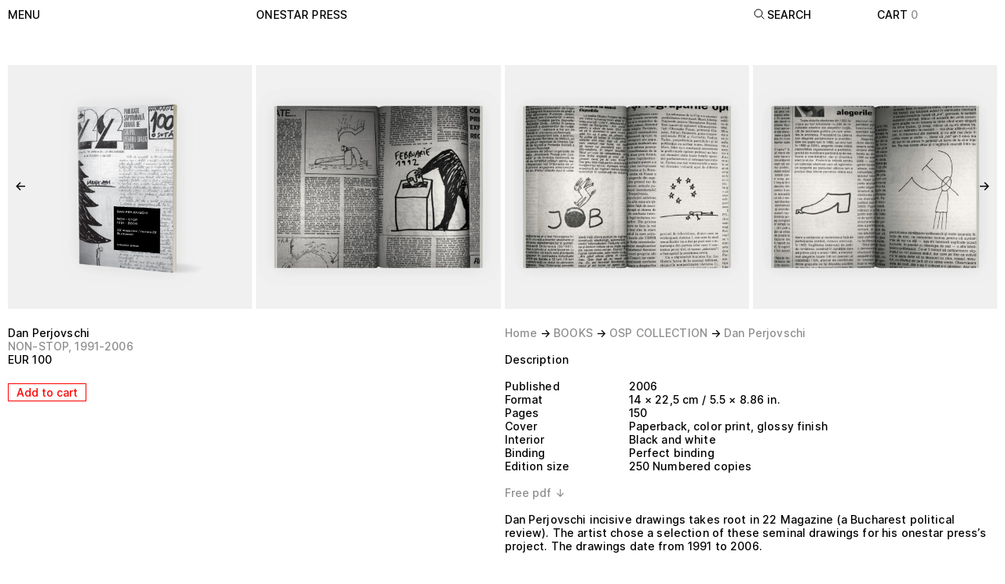

--- FILE ---
content_type: text/html; charset=UTF-8
request_url: https://www.onestarpress.com/products/non-stop-1991-2006
body_size: 22914
content:
<!DOCTYPE html><meta data-flight="S2:&quot;react.suspense&quot;
M4:{&quot;id&quot;:&quot;ShopifyProvider-MTM1NDgxMzM5Ng&quot;,&quot;name&quot;:&quot;ShopifyProviderClient&quot;}
M5:{&quot;id&quot;:&quot;LocalCartProvider-LTE0MTQ5ODE3MA&quot;,&quot;name&quot;:&quot;default&quot;}
M6:{&quot;id&quot;:&quot;BrowserRouter-MTQwNjQxNzUyMg&quot;,&quot;name&quot;:&quot;BrowserRouter&quot;}
M7:{&quot;id&quot;:&quot;RouteParamsProvider-LTEwOTgzNjU1MzY&quot;,&quot;name&quot;:&quot;RouteParamsProvider&quot;}
M9:{&quot;id&quot;:&quot;PerformanceMetrics-MTQ2NzA5ODEwMg&quot;,&quot;name&quot;:&quot;PerformanceMetrics&quot;}
J0:[&quot;@1&quot;,[&quot;$&quot;,&quot;$2&quot;,null,{&quot;fallback&quot;:null,&quot;children&quot;:&quot;@3&quot;}],null]
" /><meta data-flight="J1:[&quot;$&quot;,&quot;$2&quot;,null,{&quot;fallback&quot;:[&quot;$&quot;,&quot;div&quot;,null,{&quot;className&quot;:&quot;text-main fixed h-screen w-screen flex items-center justify-center&quot;,&quot;children&quot;:&quot;Loading…&quot;}],&quot;children&quot;:[&quot;$&quot;,&quot;@4&quot;,null,{&quot;shopifyConfig&quot;:{&quot;defaultCountryCode&quot;:&quot;US&quot;,&quot;defaultLanguageCode&quot;:&quot;EN&quot;,&quot;storeDomain&quot;:&quot;onestarpress.myshopify.com&quot;,&quot;storefrontToken&quot;:&quot;5711bb8e158b28f0d7c7b82e9530b8d9&quot;,&quot;storefrontApiVersion&quot;:&quot;2022-07&quot;,&quot;storefrontId&quot;:null},&quot;localization&quot;:{&quot;country&quot;:{&quot;isoCode&quot;:&quot;US&quot;},&quot;language&quot;:{&quot;isoCode&quot;:&quot;EN&quot;},&quot;locale&quot;:&quot;EN-US&quot;},&quot;children&quot;:[[&quot;$&quot;,&quot;@5&quot;,null,{&quot;children&quot;:[&quot;$&quot;,&quot;@6&quot;,null,{&quot;children&quot;:[[&quot;$&quot;,&quot;@7&quot;,null,{&quot;routeParams&quot;:{&quot;handle&quot;:&quot;non-stop-1991-2006&quot;},&quot;basePath&quot;:&quot;&quot;,&quot;children&quot;:&quot;@8&quot;}],null]}]}],[&quot;$&quot;,&quot;@9&quot;,null,{}],false,&quot;@a&quot;]}]}]
" /><!DOCTYPE html><html lang="en"><head>
    <meta charset="UTF-8" />
    <link rel="icon" type="image/png" sizes="16x16" href="/favicon.png" />
    <meta name="viewport" content="width=device-width,initial-scale=1.0,maximum-scale=1" />
    <title></title>
    
    <link rel="preconnect" href="https://cdn.shopify.com" />
    <link rel="preconnect" href="https://shop.app/" />
    <link rel="preconnect" href="https://oxygenator.myshopify.com/" />
    
    <link rel="stylesheet" href="/assets/index.78e4b0f1.css">
  </head><body><div id="root"><!--$?--><template id="B:0"></template><!--/$--></div></body></html><script type="module" src="/assets/index.1ec44e23.js" async=""></script><div hidden id="S:0"><template id="P:1"></template><!--$?--><template id="B:1"></template><!--/$--></div><div hidden id="S:1"><!--$?--><template id="B:2"></template><div class="text-main fixed h-screen w-screen flex items-center justify-center">Loading…</div><!--/$--></div><script>function $RS(a,b){a=document.getElementById(a);b=document.getElementById(b);for(a.parentNode.removeChild(a);a.firstChild;)b.parentNode.insertBefore(a.firstChild,b);b.parentNode.removeChild(b)};$RS("S:1","P:1")</script><script>function $RC(a,b){a=document.getElementById(a);b=document.getElementById(b);b.parentNode.removeChild(b);if(a){a=a.previousSibling;var f=a.parentNode,c=a.nextSibling,e=0;do{if(c&&8===c.nodeType){var d=c.data;if("/$"===d)if(0===e)break;else e--;else"$"!==d&&"$?"!==d&&"$!"!==d||e++}d=c.nextSibling;f.removeChild(c);c=d}while(c);for(;b.firstChild;)f.insertBefore(b.firstChild,c);a.data="$";a._reactRetry&&a._reactRetry()}};$RC("B:0","S:0")</script><div hidden id="S:3"><template id="P:4"></template><template id="P:5"></template></div><meta data-flight="Mb:{&quot;id&quot;:&quot;AnalyticsErrorBoundary-LTI5ODMzNTQzNw&quot;,&quot;name&quot;:&quot;default&quot;}
Mc:{&quot;id&quot;:&quot;ShopifyAnalytics-ODIwMTY3NTUw&quot;,&quot;name&quot;:&quot;ShopifyAnalyticsClient&quot;}
Ja:[&quot;$&quot;,&quot;@b&quot;,null,{&quot;children&quot;:[&quot;$&quot;,&quot;@c&quot;,null,{&quot;cookieDomain&quot;:&quot;onestarpress.myshopify.com&quot;}]}]
" /><div hidden id="S:5"></div><script>$RS("S:5","P:5")</script><meta data-flight="Md:{&quot;id&quot;:&quot;MenuNavGroupDialog-ODc1OTQ2Mzc2&quot;,&quot;name&quot;:&quot;default&quot;}
Me:{&quot;id&quot;:&quot;Link-MTg3Mzk2NTE5MQ&quot;,&quot;name&quot;:&quot;Link&quot;}
Mf:{&quot;id&quot;:&quot;SearchNavGroup-MTgzMzQ1NjUyOA&quot;,&quot;name&quot;:&quot;default&quot;}
M10:{&quot;id&quot;:&quot;HeaderActionsNew-MTM0MTQ1MTEyOQ&quot;,&quot;name&quot;:&quot;default&quot;}
M11:{&quot;id&quot;:&quot;ProductOptionsProvider-MTQ3MzE0NzI3MQ&quot;,&quot;name&quot;:&quot;ProductOptionsProvider&quot;}
M12:{&quot;id&quot;:&quot;Gallery-NzE4ODExMDEx&quot;,&quot;name&quot;:&quot;default&quot;}
M13:{&quot;id&quot;:&quot;Widget-MTQ4NDg0NzgyMw&quot;,&quot;name&quot;:&quot;default&quot;}
M16:{&quot;id&quot;:&quot;Head-LTQwMjUxNzY2MA&quot;,&quot;name&quot;:&quot;Head&quot;}
M17:{&quot;id&quot;:&quot;LegalsFooterGroupDialog-LTIxMTAyNzM3NA&quot;," /><meta data-flight="&quot;name&quot;:&quot;default&quot;}
M18:{&quot;id&quot;:&quot;Cookies-LTU4MTgyOTM5Mg&quot;,&quot;name&quot;:&quot;default&quot;}
" /><meta data-flight="J8:[[&quot;$&quot;,&quot;div&quot;,null,{&quot;className&quot;:&quot;absolute top-0 left-0&quot;,&quot;children&quot;:[&quot;$&quot;,&quot;a&quot;,null,{&quot;href&quot;:&quot;#mainContent&quot;,&quot;className&quot;:&quot;sr-only focus:not-sr-only focus:block&quot;,&quot;children&quot;:&quot;Skip to content&quot;}]}],[&quot;$&quot;,&quot;header&quot;,null,{&quot;className&quot;:&quot;fixed top-0 left-0 z-50 w-full p-10 bg-white&quot;,&quot;role&quot;:&quot;banner&quot;,&quot;children&quot;:[&quot;$&quot;,&quot;nav&quot;,null,{&quot;className&quot;:&quot;relative flex justify-between lg:grid grid-cols-8 gap-5&quot;,&quot;children&quot;:[[&quot;$&quot;,&quot;div&quot;,null,{&quot;className&quot;:&quot;relative z-10 lg:col-span-2&quot;,&quot;children&quot;:[&quot;$&quot;,&quot;@d&quot;,null,{&quot;data&quot;:{&quot;contacts&quot;:{&quot;address&quot;:{&quot;link&quot;:&quot;https://www.google.com/maps/place/49+Rue+Albert,+75013+Paris/@48.8258668,2.3716515,17z/data=!3m1!4b1!4m5!3m4!1s0x47e672258c1ac475:0x48718ea73e4b7080!8m2!3d48.8258668!4d2.3716515?hl=fr&quot;,&quot;text&quot;:&quot;49 rue Albert\n75013 Paris, France&quot;,&quot;title&quot;:&quot;Open by appointment&quot;},&quot;email&quot;:&quot;info@onestarpress.com&quot;,&quot;instagram&quot;:{&quot;_type&quot;:&quot;linkExternal&quot;,&quot;newWindow&quot;:true,&quot;title&quot;:&quot;$@onestarpress&quot;,&quot;url&quot;:&quot;https://www.instagram.com/onestarpress/&quot;},&quot;tel&quot;:&quot;33 6 63 01 22 87&quot;,&quot;tsbInstagram&quot;:{&quot;_type&quot;:&quot;linkExternal&quot;,&quot;newWindow&quot;:true,&quot;title&quot;:&quot;$@threestarbooks&quot;,&quot;url&quot;:&quot;https://www.instagram.com/threestarbooks/&quot;}},&quot;productCategories&quot;:[{&quot;_key&quot;:&quot;9deee54cfa3e&quot;,&quot;links&quot;:[{&quot;slug&quot;:&quot;collections/books&quot;,&quot;tag&quot;:null,&quot;title&quot;:&quot;BOOKS&quot;},{&quot;slug&quot;:&quot;collections/osp-collection&quot;,&quot;tag&quot;:null,&quot;title&quot;:&quot;OSP COLLECTION&quot;},{&quot;slug&quot;:&quot;collections/special-editions&quot;,&quot;tag&quot;:null,&quot;title&quot;:&quot;SPECIAL EDITIONS&quot;}],&quot;title&quot;:&quot;Books&quot;},{&quot;_key&quot;:&quot;1aa3219c3012&quot;,&quot;links&quot;:[{&quot;slug&quot;:&quot;collections/prints-multiples&quot;,&quot;tag&quot;:null,&quot;title&quot;:&quot;PRINTS &amp; MULTIPLES&quot;},{&quot;slug&quot;:&quot;collections/prints&quot;,&quot;tag&quot;:null,&quot;title&quot;:&quot;PRINTS&quot;},{&quot;slug&quot;:&quot;collections/photos&quot;,&quot;tag&quot;:null,&quot;title&quot;:&quot;PHOTOS&quot;},{&quot;slug&quot;:&quot;collections/portfolios&quot;,&quot;tag&quot;:null,&quot;title&quot;:&quot;PORTFOLIOS&quot;},{&quot;slug&quot;:&quot;collections/posters&quot;,&quot;tag&quot;:null,&quot;title&quot;:&quot;POSTERS&quot;},{&quot;slug&quot;:&quot;collections/multiples&quot;,&quot;tag&quot;:null,&quot;title&quot;:&quot;MULTIPLES&quot;},{&quot;slug&quot;:&quot;collections/chairs&quot;,&quot;tag&quot;:null,&quot;title&quot;:&quot;CHAIRS&quot;},{&quot;slug&quot;:&quot;collections/bookshelves&quot;,&quot;tag&quot;:null,&quot;title&quot;:&quot;BOOKSHELVES&quot;}],&quot;title&quot;:&quot;Prints &amp; Multiples&quot;},{&quot;_key&quot;:&quot;516b16d1fe3a&quot;,&quot;links&quot;:[{&quot;slug&quot;:&quot;collections/unique-works&quot;,&quot;tag&quot;:null,&quot;title&quot;:&quot;UNIQUE WORKS&quot;}],&quot;title&quot;:&quot;Unique works&quot;}]}}]}],[&quot;$&quot;,&quot;div&quot;,null,{&quot;className&quot;:&quot;hidden lg:block lg:col-span-4&quot;,&quot;children&quot;:[&quot;$&quot;,&quot;@e&quot;,null,{&quot;to&quot;:&quot;/&quot;,&quot;className&quot;:&quot;link--nav !w-full&quot;,&quot;children&quot;:&quot;onestar press&quot;}]}],[&quot;$&quot;,&quot;div&quot;,null,{&quot;className&quot;:&quot;hidden lg:block lg:col-span-1&quot;,&quot;children&quot;:[&quot;$&quot;,&quot;@f&quot;,null,{}]}],[&quot;$&quot;,&quot;div&quot;,null,{&quot;className&quot;:&quot;relative z-10 z-10&quot;,&quot;children&quot;:[&quot;$&quot;,&quot;@10&quot;,null,{&quot;cart&quot;:[{&quot;artistName&quot;:&quot;Miti Ruangkritya&quot;,&quot;slug&quot;:&quot;1-square-metre-of-soil&quot;},{&quot;artistName&quot;:&quot;Carter Mull&quot;,&quot;slug&quot;:&quot;10-original-collages&quot;},{&quot;artistName&quot;:&quot;Marina Abramović&quot;,&quot;slug&quot;:&quot;100-pisama-100-letters&quot;},{&quot;artistName&quot;:&quot;Aleksandra Mir&quot;,&quot;slug&quot;:&quot;105-selected-details-from-the-sharpie-drawings-2003-2006&quot;},{&quot;artistName&quot;:&quot;Honza Zamojski&quot;,&quot;slug&quot;:&quot;112358&quot;},{&quot;artistName&quot;:&quot;Honza Zamojski&quot;,&quot;slug&quot;:&quot;112358-onestar-show&quot;},{&quot;artistName&quot;:&quot;John Tremblay&quot;,&quot;slug&quot;:&quot;149-business-cards&quot;},{&quot;artistName&quot;:&quot;Rossella Biscotti&quot;,&quot;slug&quot;:&quot;168-sections-of-a-human-brain&quot;},{&quot;artistName&quot;:&quot;Dominique Gonzalez-Foerster&quot;,&quot;slug&quot;:&quot;1887-splendide-hotel&quot;},{&quot;artistName&quot;:&quot;Angelo Plessas&quot;,&quot;slug&quot;:&quot;2001-2003&quot;},{&quot;artistName&quot;:&quot;Rafaël Rozendaal&quot;,&quot;slug&quot;:&quot;21-moustaches&quot;},{&quot;artistName&quot;:&quot;Alexander May&quot;,&quot;slug&quot;:&quot;2218-5-cm-87342-in&quot;},{&quot;artistName&quot;:&quot;Beat Streuli&quot;,&quot;slug&quot;:&quot;23-04-2001&quot;},{&quot;artistName&quot;:&quot;Matthew Dickman&quot;,&quot;slug&quot;:&quot;24-hours&quot;},{&quot;artistName&quot;:&quot;Matthew Dickman&quot;,&quot;slug&quot;:&quot;24-hours-drawings&quot;},{&quot;artistName&quot;:&quot;Elvire Bonduelle&quot;,&quot;slug&quot;:&quot;3-shapes&quot;},{&quot;artistName&quot;:&quot;Karl Holmqvist&quot;,&quot;slug&quot;:&quot;300574r540n3574r&quot;},{&quot;artistName&quot;:&quot;Sam Samore&quot;,&quot;slug&quot;:&quot;38-ruminations-by-max-henry&quot;},{&quot;artistName&quot;:&quot;Jonathan Monk&quot;,&quot;slug&quot;:&quot;55-5&quot;},{&quot;artistName&quot;:&quot;Various Artists&quot;,&quot;slug&quot;:&quot;55-onestar-press-posters-for-the-untitled-art-fairs-2014-2018&quot;},{&quot;artistName&quot;:&quot;Hsia-Fei Chang&quot;,&quot;slug&quot;:&quot;82-avenue-de-clichy&quot;},{&quot;artistName&quot;:&quot;Stefan Brecht&quot;,&quot;slug&quot;:&quot;8th-avenue&quot;},{&quot;artistName&quot;:&quot;Mircea Cantor&quot;,&quot;slug&quot;:&quot;9110&quot;},{&quot;artistName&quot;:&quot;Harrell Fletcher&quot;,&quot;slug&quot;:&quot;a-childrens-book-of-farming-in-le-cateau-cambresis&quot;},{&quot;artistName&quot;:&quot;Ignacio Uriarte&quot;,&quot;slug&quot;:&quot;a-horizontal-expansion&quot;},{&quot;artistName&quot;:&quot;Sam Durant&quot;,&quot;slug&quot;:&quot;a-not-so-simple-case-for-torture&quot;},{&quot;artistName&quot;:&quot;Lawrence Weiner&quot;,&quot;slug&quot;:&quot;a-respite-at-some-point-asap&quot;},{&quot;artistName&quot;:&quot;Daniel Eatock&quot;,&quot;slug&quot;:&quot;a-selection-of-150-concept-spaziale&quot;},{&quot;artistName&quot;:&quot;Heidie Giannotti&quot;,&quot;slug&quot;:&quot;a-tale-of-a-maiden-or-two-an-animal-streak&quot;},{&quot;artistName&quot;:&quot;Laura Resen&quot;,&quot;slug&quot;:&quot;against-fear-of-night&quot;},{&quot;artistName&quot;:&quot;Harvey Benge&quot;,&quot;slug&quot;:&quot;aide-memoire&quot;},{&quot;artistName&quot;:&quot;Leopold Kessler&quot;,&quot;slug&quot;:&quot;akademiekabel&quot;},{&quot;artistName&quot;:&quot;Leopold Kessler&quot;,&quot;slug&quot;:&quot;akademiekabel-photo&quot;},{&quot;artistName&quot;:&quot;Zbigniew Libera&quot;,&quot;slug&quot;:&quot;album-des-kzl-lego&quot;},{&quot;artistName&quot;:&quot;Mary Ellen Carroll&quot;,&quot;slug&quot;:&quot;all-the-men-who-think-they-can-be-me&quot;},{&quot;artistName&quot;:&quot;Dan Walsh&quot;,&quot;slug&quot;:&quot;almanac&quot;},{&quot;artistName&quot;:&quot;Frédéric Bruly Bouabré&quot;,&quot;slug&quot;:&quot;alphabet-bete-pictograms&quot;},{&quot;artistName&quot;:&quot;Heimo Zobernig&quot;,&quot;slug&quot;:&quot;ambient-of-aesthetics&quot;},{&quot;artistName&quot;:&quot;Liam Gillick &amp; Sean Dack&quot;,&quot;slug&quot;:&quot;anna-sanders-films-identity-spot&quot;},{&quot;artistName&quot;:&quot;Kolkoz&quot;,&quot;slug&quot;:&quot;arab-portraits&quot;},{&quot;artistName&quot;:&quot;Tam Ochiai&quot;,&quot;slug&quot;:&quot;architecture-sculpture-something&quot;},{&quot;artistName&quot;:&quot;Paolo Chiasera&quot;,&quot;slug&quot;:&quot;archivio-zarathustra&quot;},{&quot;artistName&quot;:&quot;Elvire Bonduelle&quot;,&quot;slug&quot;:&quot;art-le-joli-et-le-fonctionnel&quot;},{&quot;artistName&quot;:&quot;Jonas Mekas&quot;,&quot;slug&quot;:&quot;artists-book&quot;},{&quot;artistName&quot;:&quot;Jonas Mekas&quot;,&quot;slug&quot;:&quot;artists-book-special-edition&quot;},{&quot;artistName&quot;:&quot;Noritoshi Hirakawa&quot;,&quot;slug&quot;:&quot;as-inevitable-story-as-coincidence&quot;},{&quot;artistName&quot;:&quot;Lawrence Weiner&quot;,&quot;slug&quot;:&quot;as-often-as-not&quot;},{&quot;artistName&quot;:&quot;Anna Jermolaewa&quot;,&quot;slug&quot;:&quot;ass-peeping&quot;},{&quot;artistName&quot;:&quot;Navid Nuur&quot;,&quot;slug&quot;:&quot;at-this-museum-i-damaged-navid-nuurs-art-i-failed-as-a-visitor&quot;},{&quot;artistName&quot;:&quot;Navid Nuur&quot;,&quot;slug&quot;:&quot;at-this-museum-i-damaged-navid-nuurs-art-i-failed-as-a-visitor-multiple&quot;},{&quot;artistName&quot;:&quot;Daniel Gordon&quot;,&quot;slug&quot;:&quot;au-bon-marche-photos&quot;},{&quot;artistName&quot;:&quot;Vibeke Tandberg&quot;,&quot;slug&quot;:&quot;aw-abstractions&quot;},{&quot;artistName&quot;:&quot;Olaf Nicolai&quot;,&quot;slug&quot;:&quot;ballack&quot;},{&quot;artistName&quot;:&quot;Olaf Nicolai&quot;,&quot;slug&quot;:&quot;ballack-1-4&quot;},{&quot;artistName&quot;:&quot;Adrian Williams&quot;,&quot;slug&quot;:&quot;batsong-rehearsals-for-an-audioplay&quot;},{&quot;artistName&quot;:&quot;Jason Dodge&quot;,&quot;slug&quot;:&quot;between-whistle&quot;},{&quot;artistName&quot;:&quot;Liz Cohen&quot;,&quot;slug&quot;:&quot;bills-box&quot;},{&quot;artistName&quot;:&quot;Anna Parkina&quot;,&quot;slug&quot;:&quot;biryulevo&quot;},{&quot;artistName&quot;:&quot;Chulayarnnon Siriphol&quot;,&quot;slug&quot;:&quot;black-hole-010&quot;},{&quot;artistName&quot;:&quot;Jonathan Monk&quot;,&quot;slug&quot;:&quot;black-white-coloured-self-portraits&quot;},{&quot;artistName&quot;:&quot;B. Wurtz&quot;,&quot;slug&quot;:&quot;blocks&quot;},{&quot;artistName&quot;:&quot;Jonathan Monk&quot;,&quot;slug&quot;:&quot;book-stacks&quot;},{&quot;artistName&quot;:&quot;Jonathan Monk&quot;,&quot;slug&quot;:&quot;boook&quot;},{&quot;artistName&quot;:&quot;Jonathan Monk&quot;,&quot;slug&quot;:&quot;booooooooook&quot;},{&quot;artistName&quot;:&quot;Gabriel Kuri&quot;,&quot;slug&quot;:&quot;bottled-water-branded-water-poster-series&quot;},{&quot;artistName&quot;:&quot;Jakob+MacFarlane&quot;,&quot;slug&quot;:&quot;breathing-wall&quot;},{&quot;artistName&quot;:&quot;Jean-Pierre Bertrand&quot;,&quot;slug&quot;:&quot;cadrer-en-blinde&quot;},{&quot;artistName&quot;:&quot;Elvire Bonduelle&quot;,&quot;slug&quot;:&quot;cale-wedge&quot;},{&quot;artistName&quot;:&quot;Jonathan Monk&quot;,&quot;slug&quot;:&quot;call-weighting-paper-white-bronze-version&quot;},{&quot;artistName&quot;:&quot;Gwen Smith&quot;,&quot;slug&quot;:&quot;cancer&quot;},{&quot;artistName&quot;:&quot;Christophe Brunnquell&quot;,&quot;slug&quot;:&quot;carnaval-4&quot;},{&quot;artistName&quot;:&quot;Terri Weifenbach&quot;,&quot;slug&quot;:&quot;centers-of-gravity&quot;},{&quot;artistName&quot;:&quot;Terri Weifenbach&quot;,&quot;slug&quot;:&quot;centers-of-gravity-portfolio&quot;},{&quot;artistName&quot;:&quot;Brenna Murphy&quot;,&quot;slug&quot;:&quot;central-lattice-sequence&quot;},{&quot;artistName&quot;:&quot;Skip Arnold&quot;,&quot;slug&quot;:&quot;china&quot;},{&quot;artistName&quot;:&quot;Michael Rakowitz&quot;,&quot;slug&quot;:&quot;circumventions&quot;},{&quot;artistName&quot;:&quot;Nathan Carter&quot;,&quot;slug&quot;:&quot;clandestine-radios-and-concealed-kitchens&quot;},{&quot;artistName&quot;:&quot;Alison Knowles&quot;,&quot;slug&quot;:&quot;clear-skies-all-week&quot;},{&quot;artistName&quot;:&quot;Diego Marcon&quot;,&quot;slug&quot;:&quot;cloud-studies&quot;},{&quot;artistName&quot;:&quot;Giasco Bertoli&quot;,&quot;slug&quot;:&quot;clouds-dont-care&quot;},{&quot;artistName&quot;:&quot;Tadej Pogacar&quot;,&quot;slug&quot;:&quot;code-red&quot;},{&quot;artistName&quot;:&quot;Chris Plytas&quot;,&quot;slug&quot;:&quot;collection&quot;},{&quot;artistName&quot;:&quot;Matthias Herrmann&quot;,&quot;slug&quot;:&quot;collections&quot;},{&quot;artistName&quot;:&quot;Claude Closky&quot;,&quot;slug&quot;:&quot;coloriage&quot;},{&quot;artistName&quot;:&quot;Pierre Bismuth&quot;,&quot;slug&quot;:&quot;coming-soon&quot;},{&quot;artistName&quot;:&quot;Gabriel Kuri&quot;,&quot;slug&quot;:&quot;consummation-breakdown&quot;},{&quot;artistName&quot;:&quot;Tim Maul&quot;,&quot;slug&quot;:&quot;conversations&quot;},{&quot;artistName&quot;:&quot;Jimmy Raskin&quot;,&quot;slug&quot;:&quot;corner-jump&quot;},{&quot;artistName&quot;:&quot;John Gossage&quot;,&quot;slug&quot;:&quot;correction-number-one&quot;},{&quot;artistName&quot;:&quot;Miguel Calderon&quot;,&quot;slug&quot;:&quot;crack&quot;},{&quot;artistName&quot;:&quot;John Gossage&quot;,&quot;slug&quot;:&quot;dance-card-vol2&quot;},{&quot;artistName&quot;:&quot;Daniel Gordon&quot;,&quot;slug&quot;:&quot;daniel-gordon-plants-store&quot;},{&quot;artistName&quot;:&quot;Elodie Lachaud&quot;,&quot;slug&quot;:&quot;davides-dress-does-not-exist&quot;},{&quot;artistName&quot;:&quot;Margaret Lee&quot;,&quot;slug&quot;:&quot;de-da-do-da&quot;},{&quot;artistName&quot;:&quot;Margaret Lee&quot;,&quot;slug&quot;:&quot;de-da-do-da-poster&quot;},{&quot;artistName&quot;:&quot;Mika Tajima&quot;,&quot;slug&quot;:&quot;deal-or-no-deal&quot;},{&quot;artistName&quot;:&quot;Lawrence Weiner&quot;,&quot;slug&quot;:&quot;deep-blue-sky-light-blue-sky&quot;},{&quot;artistName&quot;:&quot;Lawrence Weiner&quot;,&quot;slug&quot;:&quot;deep-blue-sky-light-blue-sky-2&quot;},{&quot;artistName&quot;:&quot;George Dupin&quot;,&quot;slug&quot;:&quot;des-actualites-cahiers-n1-a-12&quot;},{&quot;artistName&quot;:&quot;Richard Dailey&quot;,&quot;slug&quot;:&quot;details-private-parts-in-public-spaces&quot;},{&quot;artistName&quot;:&quot;Isabell Heimerdinger&quot;,&quot;slug&quot;:&quot;detour&quot;},{&quot;artistName&quot;:&quot;Pratchaya Phinthong&quot;,&quot;slug&quot;:&quot;disasters&quot;},{&quot;artistName&quot;:&quot;Kolkoz&quot;,&quot;slug&quot;:&quot;do-it-yourself&quot;},{&quot;artistName&quot;:&quot;Aleksandra Mir&quot;,&quot;slug&quot;:&quot;do-it-yourself-kit&quot;},{&quot;artistName&quot;:&quot;Rirkrit Tiravanija&quot;,&quot;slug&quot;:&quot;do-not-ever-work&quot;},{&quot;artistName&quot;:&quot;Rirkrit Tiravanija&quot;,&quot;slug&quot;:&quot;do-not-ever-work-chair&quot;},{&quot;artistName&quot;:&quot;Rirkrit Tiravanija&quot;,&quot;slug&quot;:&quot;do-not-ever-work-poster&quot;},{&quot;artistName&quot;:&quot;Leon Golub&quot;,&quot;slug&quot;:&quot;dog&quot;},{&quot;artistName&quot;:&quot;Mai Ueda&quot;,&quot;slug&quot;:&quot;domain-poems&quot;},{&quot;artistName&quot;:&quot;Matthew Brannon&quot;,&quot;slug&quot;:&quot;dont-take-my-word-for-it&quot;},{&quot;artistName&quot;:&quot;Fabrice Gygi&quot;,&quot;slug&quot;:&quot;drawings-and-linocuts-84-97-volume-1&quot;},{&quot;artistName&quot;:&quot;Max Neuhaus&quot;,&quot;slug&quot;:&quot;ears&quot;},{&quot;artistName&quot;:&quot;Magali Reus&quot;,&quot;slug&quot;:&quot;effects&quot;},{&quot;artistName&quot;:&quot;Radek Community&quot;,&quot;slug&quot;:&quot;egalite&quot;},{&quot;artistName&quot;:&quot;Jonathan Monk&quot;,&quot;slug&quot;:&quot;eleven-white-boetti-spines&quot;},{&quot;artistName&quot;:&quot;Ryan Gander&quot;,&quot;slug&quot;:&quot;emery-omit-mono&quot;},{&quot;artistName&quot;:&quot;Lawrence Weiner&quot;,&quot;slug&quot;:&quot;empowerment-cannot-be-translated-as-entitlement&quot;},{&quot;artistName&quot;:&quot;Robert Barry&quot;,&quot;slug&quot;:&quot;enough&quot;},{&quot;artistName&quot;:&quot;Barthélémy Toguo&quot;,&quot;slug&quot;:&quot;eroticotoguo&quot;},{&quot;artistName&quot;:&quot;Eric Hattan&quot;,&quot;slug&quot;:&quot;et-moi-et-moi-et-moi&quot;},{&quot;artistName&quot;:&quot;Dominique Gonzalez-Foerster&quot;,&quot;slug&quot;:&quot;euqinimod-posters&quot;},{&quot;artistName&quot;:&quot;Daniel Baker&quot;,&quot;slug&quot;:&quot;ex-libris&quot;},{&quot;artistName&quot;:&quot;Marie José Burki&quot;,&quot;slug&quot;:&quot;exposure-night&quot;},{&quot;artistName&quot;:&quot;Josh Smith&quot;,&quot;slug&quot;:&quot;faces-4&quot;},{&quot;artistName&quot;:&quot;Josh Smith&quot;,&quot;slug&quot;:&quot;faces-4-photo&quot;},{&quot;artistName&quot;:&quot;Tina Barney &amp; Dianna Ilk&quot;,&quot;slug&quot;:&quot;family-portraits&quot;},{&quot;artistName&quot;:&quot;Ebecho Muslimova&quot;,&quot;slug&quot;:&quot;fatebe-hot-air-balloon&quot;},{&quot;artistName&quot;:&quot;Ebecho Muslimova&quot;,&quot;slug&quot;:&quot;fatebe-prints&quot;},{&quot;artistName&quot;:&quot;Ebecho Muslimova&quot;,&quot;slug&quot;:&quot;fatebe-volume-1&quot;},{&quot;artistName&quot;:&quot;Rirkrit Tiravanija&quot;,&quot;slug&quot;:&quot;fear-eats-the-soul&quot;},{&quot;artistName&quot;:&quot;Kate Costello&quot;,&quot;slug&quot;:&quot;fears-and-accessories&quot;},{&quot;artistName&quot;:&quot;Ruby Sky Stiler&quot;,&quot;slug&quot;:&quot;figures-fragments-and-open-forms-arranged-for-this-book&quot;},{&quot;artistName&quot;:&quot;Renaud Auguste-Dormeuil&quot;,&quot;slug&quot;:&quot;fin-de-representation&quot;},{&quot;artistName&quot;:&quot;Marlie Mul, Constantin Luser, Yngve Holen&quot;,&quot;slug&quot;:&quot;fishfinder&quot;},{&quot;artistName&quot;:&quot;Daniel Gordon&quot;,&quot;slug&quot;:&quot;flowers-and-shadows&quot;},{&quot;artistName&quot;:&quot;R&amp;Sie.D_B:L (François Roche)&quot;,&quot;slug&quot;:&quot;flux&quot;},{&quot;artistName&quot;:&quot;Studio for Propositional Cinema&quot;,&quot;slug&quot;:&quot;focal-vocabulary-index-lexical-items-20132018&quot;},{&quot;artistName&quot;:&quot;Carter Mull&quot;,&quot;slug&quot;:&quot;folio-a&quot;},{&quot;artistName&quot;:&quot;Pierre Bismuth&quot;,&quot;slug&quot;:&quot;following-the-right-hand-of-marilyn-monroe&quot;},{&quot;artistName&quot;:&quot;Slavica Perkovic&quot;,&quot;slug&quot;:&quot;forever&quot;},{&quot;artistName&quot;:&quot;Jonathan Monk&quot;,&quot;slug&quot;:&quot;from-the-year-i-was-born-until-the-year-i-left-america&quot;},{&quot;artistName&quot;:&quot;C. Hanson &amp; H. Sonnenberg&quot;,&quot;slug&quot;:&quot;fruit-bowls-and-hockey-fights&quot;},{&quot;artistName&quot;:&quot;Erica Baum&quot;,&quot;slug&quot;:&quot;giraffe-on-some-sky-and-clouds&quot;},{&quot;artistName&quot;:&quot;Irwin Group&quot;,&quot;slug&quot;:&quot;golden-smile&quot;},{&quot;artistName&quot;:&quot;Yonatan Vinitsky&quot;,&quot;slug&quot;:&quot;good-to-see-you-sir-junior-size-back-painting&quot;},{&quot;artistName&quot;:&quot;Eugen Gomringer&quot;,&quot;slug&quot;:&quot;grammatische-konfession-confession-grammaticale&quot;},{&quot;artistName&quot;:&quot;Zerek Kempf &amp; Joe Winter&quot;,&quot;slug&quot;:&quot;having-in-vain-tried-words&quot;},{&quot;artistName&quot;:&quot;A. L. Steiner&quot;,&quot;slug&quot;:&quot;help-me&quot;},{&quot;artistName&quot;:&quot;Philippe Buschinger&quot;,&quot;slug&quot;:&quot;histoires&quot;},{&quot;artistName&quot;:&quot;Jason Dodge&quot;,&quot;slug&quot;:&quot;homing-pigeons&quot;},{&quot;artistName&quot;:&quot;Justin Beal&quot;,&quot;slug&quot;:&quot;hot-house&quot;},{&quot;artistName&quot;:&quot;Samit Das&quot;,&quot;slug&quot;:&quot;hotel-new-bengal&quot;},{&quot;artistName&quot;:&quot;Honza Zamojski&quot;,&quot;slug&quot;:&quot;how-to-color-the-monument&quot;},{&quot;artistName&quot;:&quot;Honza Zamojski&quot;,&quot;slug&quot;:&quot;how-to-make-a-monument&quot;},{&quot;artistName&quot;:&quot;Ansuya Blom&quot;,&quot;slug&quot;:&quot;i-have-trampled-under-foot&quot;},{&quot;artistName&quot;:&quot;Sam Samore&quot;,&quot;slug&quot;:&quot;i-need-fear-for-sex&quot;},{&quot;artistName&quot;:&quot;Garth Weiser&quot;,&quot;slug&quot;:&quot;i-wouldnt-have-worn-mascara&quot;},{&quot;artistName&quot;:&quot;Rafaël Rozendaal&quot;,&quot;slug&quot;:&quot;iamveryverysorrycom&quot;},{&quot;artistName&quot;:&quot;Elizabeth Jaeger&quot;,&quot;slug&quot;:&quot;in-case-of-fire&quot;},{&quot;artistName&quot;:&quot;Reza Hazare&quot;,&quot;slug&quot;:&quot;in-exile&quot;},{&quot;artistName&quot;:&quot;Wolfgang Berkowski&quot;,&quot;slug&quot;:&quot;incidental-arrangements&quot;},{&quot;artistName&quot;:&quot;Jean-Michel Alberola&quot;,&quot;slug&quot;:&quot;instructions-aux-domestiques&quot;},{&quot;artistName&quot;:&quot;Jean-Michel Alberola&quot;,&quot;slug&quot;:&quot;instructions-aux-domestiques-print&quot;},{&quot;artistName&quot;:&quot;Armen Eloyan&quot;,&quot;slug&quot;:&quot;interdependent-relations&quot;},{&quot;artistName&quot;:&quot;Armen Eloyan&quot;,&quot;slug&quot;:&quot;interdependent-relations-drawings&quot;},{&quot;artistName&quot;:&quot;Siegrun Appelt&quot;,&quot;slug&quot;:&quot;interieurs&quot;},{&quot;artistName&quot;:&quot;Daniel Gordon&quot;,&quot;slug&quot;:&quot;intermissions&quot;},{&quot;artistName&quot;:&quot;Tam Ochiai&quot;,&quot;slug&quot;:&quot;itinerary-non&quot;},{&quot;artistName&quot;:&quot;Various Artists&quot;,&quot;slug&quot;:&quot;je-veux&quot;},{&quot;artistName&quot;:&quot;Sébastien de Ganay&quot;,&quot;slug&quot;:&quot;killing-time&quot;},{&quot;artistName&quot;:&quot;Pierre Alferi&quot;,&quot;slug&quot;:&quot;la-berceuse-de-broadway&quot;},{&quot;artistName&quot;:&quot;Hsia-Fei Chang&quot;,&quot;slug&quot;:&quot;la-biographie-de-sandra&quot;},{&quot;artistName&quot;:&quot;François Morellet&quot;,&quot;slug&quot;:&quot;la-chute-des-angles-n2&quot;},{&quot;artistName&quot;:&quot;Frédéric Bruly Bouabré&quot;,&quot;slug&quot;:&quot;la-methodologie&quot;},{&quot;artistName&quot;:&quot;Paolo Canevari&quot;,&quot;slug&quot;:&quot;landscape&quot;},{&quot;artistName&quot;:&quot;Jennifer Allora &amp; Guillermo Calzadilla&quot;,&quot;slug&quot;:&quot;large-image-allora-calzadilla&quot;},{&quot;artistName&quot;:&quot;Chloe Piene&quot;,&quot;slug&quot;:&quot;large-image-chloe-piene&quot;},{&quot;artistName&quot;:&quot;Christophe Boutin&quot;,&quot;slug&quot;:&quot;large-image-christophe-boutin&quot;},{&quot;artistName&quot;:&quot;Diego Perrone&quot;,&quot;slug&quot;:&quot;large-image-diego-perrone&quot;},{&quot;artistName&quot;:&quot;John Armleder&quot;,&quot;slug&quot;:&quot;large-image-john-armleder&quot;},{&quot;artistName&quot;:&quot;Josh Smith&quot;,&quot;slug&quot;:&quot;large-image-josh-smith&quot;},{&quot;artistName&quot;:&quot;Keren Cytter&quot;,&quot;slug&quot;:&quot;large-image-keren-cytter&quot;},{&quot;artistName&quot;:&quot;Lawrence Weiner&quot;,&quot;slug&quot;:&quot;large-image-lawrence-weiner&quot;},{&quot;artistName&quot;:&quot;Matthew Brannon&quot;,&quot;slug&quot;:&quot;laurence-harvey&quot;},{&quot;artistName&quot;:&quot;Marie Le Mounier&quot;,&quot;slug&quot;:&quot;leaders&quot;},{&quot;artistName&quot;:&quot;Max Neuhaus&quot;,&quot;slug&quot;:&quot;left-ear-ears&quot;},{&quot;artistName&quot;:&quot;Thomas Lélu&quot;,&quot;slug&quot;:&quot;lelu-by&quot;},{&quot;artistName&quot;:&quot;Thomas Lélu&quot;,&quot;slug&quot;:&quot;lelu-by-print&quot;},{&quot;artistName&quot;:&quot;Jean Le Gac&quot;,&quot;slug&quot;:&quot;les-adieux&quot;},{&quot;artistName&quot;:&quot;Elvire Bonduelle&quot;,&quot;slug&quot;:&quot;les-cales&quot;},{&quot;artistName&quot;:&quot;Alain Séchas&quot;,&quot;slug&quot;:&quot;les-pattes-de-laraignee&quot;},{&quot;artistName&quot;:&quot;Agnès Thurnauer&quot;,&quot;slug&quot;:&quot;life-size-portraits&quot;},{&quot;artistName&quot;:&quot;Massimo Bartolini&quot;,&quot;slug&quot;:&quot;light-as-a-bird-not-as-feather&quot;},{&quot;artistName&quot;:&quot;Fabrice Gygi&quot;,&quot;slug&quot;:&quot;linocuts-97-05-volume-2&quot;},{&quot;artistName&quot;:&quot;Anne Frémy&quot;,&quot;slug&quot;:&quot;linvisible-invite&quot;},{&quot;artistName&quot;:&quot;Christoph Draeger&quot;,&quot;slug&quot;:&quot;live-dead&quot;},{&quot;artistName&quot;:&quot;Ryan Gander&quot;,&quot;slug&quot;:&quot;loose-associations-and-other-lectures&quot;},{&quot;artistName&quot;:&quot;Marcel Miracle&quot;,&quot;slug&quot;:&quot;lorganisation-du-monde&quot;},{&quot;artistName&quot;:&quot;Marcel Miracle&quot;,&quot;slug&quot;:&quot;lorganisation-du-monde-multiple&quot;},{&quot;artistName&quot;:&quot;Tim Maul&quot;,&quot;slug&quot;:&quot;lost&quot;},{&quot;artistName&quot;:&quot;Honza Zamojski&quot;,&quot;slug&quot;:&quot;love-letter&quot;},{&quot;artistName&quot;:&quot;Slavs and Tatars&quot;,&quot;slug&quot;:&quot;love-me-love-me-not-changed-names&quot;},{&quot;artistName&quot;:&quot;Slavs and Tatars&quot;,&quot;slug&quot;:&quot;love-me-love-me-not-changed-names-mirror&quot;},{&quot;artistName&quot;:&quot;Harvey Benge&quot;,&quot;slug&quot;:&quot;lucky-box&quot;},{&quot;artistName&quot;:&quot;Bill Beckley&quot;,&quot;slug&quot;:&quot;m-memoir&quot;},{&quot;artistName&quot;:&quot;Cecilia Jurado&quot;,&quot;slug&quot;:&quot;madame-frankie-stein&quot;},{&quot;artistName&quot;:&quot;Honza Zamojski&quot;,&quot;slug&quot;:&quot;magnetism&quot;},{&quot;artistName&quot;:&quot;Piero Golia&quot;,&quot;slug&quot;:&quot;manifest-destiny&quot;},{&quot;artistName&quot;:&quot;Laetitia Benat&quot;,&quot;slug&quot;:&quot;manifestations-posthumes&quot;},{&quot;artistName&quot;:&quot;Michel Sumpf&quot;,&quot;slug&quot;:&quot;many-happy-returns&quot;},{&quot;artistName&quot;:&quot;Heidie Giannotti&quot;,&quot;slug&quot;:&quot;martin-as-a-hans-bellmer-doll&quot;},{&quot;artistName&quot;:&quot;Giasco Bertoli&quot;,&quot;slug&quot;:&quot;maryon-park&quot;},{&quot;artistName&quot;:&quot;Astral Nomads&quot;,&quot;slug&quot;:&quot;maslov-khalfin-blinova-dvinyaninov&quot;},{&quot;artistName&quot;:&quot;Lisa Anne Auerbach&quot;,&quot;slug&quot;:&quot;megasmall&quot;},{&quot;artistName&quot;:&quot;Vier5&quot;,&quot;slug&quot;:&quot;modern-typefaces&quot;},{&quot;artistName&quot;:&quot;Various Artists&quot;,&quot;slug&quot;:&quot;multiple-choice-a-portfolio-selected-by-bob-nickas&quot;},{&quot;artistName&quot;:&quot;Vibeke Tandberg&quot;,&quot;slug&quot;:&quot;mumbles&quot;},{&quot;artistName&quot;:&quot;Mark Themann&quot;,&quot;slug&quot;:&quot;museum-of-installation&quot;},{&quot;artistName&quot;:&quot;Dave Allen&quot;,&quot;slug&quot;:&quot;musical-consequences-a-piano-book-for-children&quot;},{&quot;artistName&quot;:&quot;Anja Smajdek&quot;,&quot;slug&quot;:&quot;my-first-will&quot;},{&quot;artistName&quot;:&quot;Haim Steinbach&quot;,&quot;slug&quot;:&quot;n-o-n&quot;},{&quot;artistName&quot;:&quot;Andreas Angelidakis&quot;,&quot;slug&quot;:&quot;neen-world&quot;},{&quot;artistName&quot;:&quot;Sean Micka&quot;,&quot;slug&quot;:&quot;negotiations&quot;},{&quot;artistName&quot;:&quot;Mark Dion with Bob Braine&quot;,&quot;slug&quot;:&quot;neotropic&quot;},{&quot;artistName&quot;:&quot;Carlos Amorales&quot;,&quot;slug&quot;:&quot;never-say-in-private-what-you-wont-say-in-public&quot;},{&quot;artistName&quot;:&quot;Franck Scurti&quot;,&quot;slug&quot;:&quot;new-balance&quot;},{&quot;artistName&quot;:&quot;Isabell Heimerdinger&quot;,&quot;slug&quot;:&quot;nice&quot;},{&quot;artistName&quot;:&quot;Patrick Phipps&quot;,&quot;slug&quot;:&quot;nice-krisis&quot;},{&quot;artistName&quot;:&quot;Nicole Cherubini&quot;,&quot;slug&quot;:&quot;nightsong&quot;},{&quot;artistName&quot;:&quot;Eric Sadin&quot;,&quot;slug&quot;:&quot;nihon-no-kigo-signes-du-japon&quot;},{&quot;artistName&quot;:&quot;Slavica Perkovic&quot;,&quot;slug&quot;:&quot;nika&quot;},{&quot;artistName&quot;:&quot;Christophe Boutin&quot;,&quot;slug&quot;:&quot;no-expectations&quot;},{&quot;artistName&quot;:&quot;Dan Perjovschi&quot;,&quot;slug&quot;:&quot;non-stop-1991-2006&quot;},{&quot;artistName&quot;:&quot;John Baldessari&quot;,&quot;slug&quot;:&quot;nose-peak&quot;},{&quot;artistName&quot;:&quot;Bernard Heidsieck&quot;,&quot;slug&quot;:&quot;nous-etions-bien-peu&quot;},{&quot;artistName&quot;:&quot;Steve Fagin&quot;,&quot;slug&quot;:&quot;oliver-kahn&quot;},{&quot;artistName&quot;:&quot;Mircea Cantor&quot;,&quot;slug&quot;:&quot;one-for-all&quot;},{&quot;artistName&quot;:&quot;Jonathan Monk&quot;,&quot;slug&quot;:&quot;one-in-one-hundred-child&quot;},{&quot;artistName&quot;:&quot;Robert Barry&quot;,&quot;slug&quot;:&quot;one-page-book&quot;},{&quot;artistName&quot;:&quot;Pierre Huyghe&quot;,&quot;slug&quot;:&quot;one-year-celebration-vol-1&quot;},{&quot;artistName&quot;:&quot;Haim Steinbach&quot;,&quot;slug&quot;:&quot;onestar-assisted&quot;},{&quot;artistName&quot;:&quot;Pierre Bismuth&quot;,&quot;slug&quot;:&quot;onestar-press-coupon-offer&quot;},{&quot;artistName&quot;:&quot;Daniel Gordon&quot;,&quot;slug&quot;:&quot;onions-and-mackerel-detail&quot;},{&quot;artistName&quot;:&quot;Eric Anglès&quot;,&quot;slug&quot;:&quot;open-edition-23&quot;},{&quot;artistName&quot;:&quot;Daniel Gordon&quot;,&quot;slug&quot;:&quot;orchid&quot;},{&quot;artistName&quot;:&quot;Tristano di Robilant&quot;,&quot;slug&quot;:&quot;other-rooms&quot;},{&quot;artistName&quot;:&quot;Christophe Brunnquell&quot;,&quot;slug&quot;:&quot;p-de-p-by-cb&quot;},{&quot;artistName&quot;:&quot;Rudy VanderLans&quot;,&quot;slug&quot;:&quot;pages-from-an-imaginary-book&quot;},{&quot;artistName&quot;:&quot;Nic Guagnini&quot;,&quot;slug&quot;:&quot;painstakingly&quot;},{&quot;artistName&quot;:&quot;Florian Süssmayr&quot;,&quot;slug&quot;:&quot;painting-photography&quot;},{&quot;artistName&quot;:&quot;Tobias Rehberger&quot;,&quot;slug&quot;:&quot;paradise&quot;},{&quot;artistName&quot;:&quot;Tobias Rehberger&quot;,&quot;slug&quot;:&quot;paradise-bookshelf&quot;},{&quot;artistName&quot;:&quot;Parker Ito&quot;,&quot;slug&quot;:&quot;parker-ito&quot;},{&quot;artistName&quot;:&quot;Marco Poloni&quot;,&quot;slug&quot;:&quot;parlermo-noir-yellow&quot;},{&quot;artistName&quot;:&quot;Marylène Negro&quot;,&quot;slug&quot;:&quot;passante&quot;},{&quot;artistName&quot;:&quot;Luca Vitone&quot;,&quot;slug&quot;:&quot;percorsi-privati&quot;},{&quot;artistName&quot;:&quot;Luca Vitone&quot;,&quot;slug&quot;:&quot;percorsi-privati-print&quot;},{&quot;artistName&quot;:&quot;Rokhshad Nourdeh&quot;,&quot;slug&quot;:&quot;perfection-does-not-exist&quot;},{&quot;artistName&quot;:&quot;Jean-Pascal Flavien&quot;,&quot;slug&quot;:&quot;philothee-gaymard-inhabitant-of-the-rietveld-schroder-house&quot;},{&quot;artistName&quot;:&quot;Chloe Piene&quot;,&quot;slug&quot;:&quot;phone-call&quot;},{&quot;artistName&quot;:&quot;Various Artists&quot;,&quot;slug&quot;:&quot;ping-pong-homage-to-boetti-and-gomringer&quot;},{&quot;artistName&quot;:&quot;Sophia Tabatadze&quot;,&quot;slug&quot;:&quot;pirimze&quot;},{&quot;artistName&quot;:&quot;Silvina Arismendi&quot;,&quot;slug&quot;:&quot;planked-boutique&quot;},{&quot;artistName&quot;:&quot;Mikael and Gabriel Levin&quot;,&quot;slug&quot;:&quot;pleasant-if-somewhat-rude-views&quot;},{&quot;artistName&quot;:&quot;John Baldessari&quot;,&quot;slug&quot;:&quot;please&quot;},{&quot;artistName&quot;:&quot;Annika Ström&quot;,&quot;slug&quot;:&quot;please-help-me&quot;},{&quot;artistName&quot;:&quot;Rainer Ganahl&quot;,&quot;slug&quot;:&quot;please-write-your-opinions-on-us-politics&quot;},{&quot;artistName&quot;:&quot;Lucy Bull&quot;,&quot;slug&quot;:&quot;plume&quot;},{&quot;artistName&quot;:&quot;Lucy Bull&quot;,&quot;slug&quot;:&quot;plume-paintings&quot;},{&quot;artistName&quot;:&quot;Seth Price&quot;,&quot;slug&quot;:&quot;poems&quot;},{&quot;artistName&quot;:&quot;Gary Schneider&quot;,&quot;slug&quot;:&quot;portrait-sequences-1975&quot;},{&quot;artistName&quot;:&quot;Daniel Gordon&quot;,&quot;slug&quot;:&quot;portrait-studio&quot;},{&quot;artistName&quot;:&quot;Gary Schneider&quot;,&quot;slug&quot;:&quot;portraits-1975-photos&quot;},{&quot;artistName&quot;:&quot;Jacqueline de Jong&quot;,&quot;slug&quot;:&quot;potato-blues&quot;},{&quot;artistName&quot;:&quot;Liam Gillick&quot;,&quot;slug&quot;:&quot;pourquoi-travailler&quot;},{&quot;artistName&quot;:&quot;Dan Perjovschi&quot;,&quot;slug&quot;:&quot;press-stress-the-print&quot;},{&quot;artistName&quot;:&quot;Hermann Schwartz&quot;,&quot;slug&quot;:&quot;prise-de-tete&quot;},{&quot;artistName&quot;:&quot;Sam Durant&quot;,&quot;slug&quot;:&quot;proposal-for-iraq-war-memorial&quot;},{&quot;artistName&quot;:&quot;Nic Guagnini&quot;,&quot;slug&quot;:&quot;prose&quot;},{&quot;artistName&quot;:&quot;Véronique Aubouy&quot;,&quot;slug&quot;:&quot;proust-lu-n1-n182&quot;},{&quot;artistName&quot;:&quot;Jeff Rian&quot;,&quot;slug&quot;:&quot;purple-years&quot;},{&quot;artistName&quot;:&quot;Christelle Lheureux&quot;,&quot;slug&quot;:&quot;que-des-mensonges&quot;},{&quot;artistName&quot;:&quot;Bruno Serralongue&quot;,&quot;slug&quot;:&quot;rapport-de-forces&quot;},{&quot;artistName&quot;:&quot;Polonca Lovsin&quot;,&quot;slug&quot;:&quot;ready-to-change&quot;},{&quot;artistName&quot;:&quot;Yonatan Vinitsky&quot;,&quot;slug&quot;:&quot;real-life&quot;},{&quot;artistName&quot;:&quot;Irwin Group&quot;,&quot;slug&quot;:&quot;retroprincip-book-series&quot;},{&quot;artistName&quot;:&quot;Max Neuhaus&quot;,&quot;slug&quot;:&quot;right-ear-ears&quot;},{&quot;artistName&quot;:&quot;Monica Haller&quot;,&quot;slug&quot;:&quot;riley-and-his-story&quot;},{&quot;artistName&quot;:&quot;Philippe Buschinger&quot;,&quot;slug&quot;:&quot;rome-invisible&quot;},{&quot;artistName&quot;:&quot;Florian Auer&quot;,&quot;slug&quot;:&quot;rough-surface&quot;},{&quot;artistName&quot;:&quot;Philippe Buschinger&quot;,&quot;slug&quot;:&quot;safari-typographique&quot;},{&quot;artistName&quot;:&quot;Miltos Manetas&quot;,&quot;slug&quot;:&quot;selected-emails&quot;},{&quot;artistName&quot;:&quot;Christophe Boutin&quot;,&quot;slug&quot;:&quot;self-defense-two-points-of-view&quot;},{&quot;artistName&quot;:&quot;Fabrice Gygi&quot;,&quot;slug&quot;:&quot;self-portrait&quot;},{&quot;artistName&quot;:&quot;Lia Perjovschi&quot;,&quot;slug&quot;:&quot;sense-1999-2009&quot;},{&quot;artistName&quot;:&quot;Elein Fleiss&quot;,&quot;slug&quot;:&quot;septembre&quot;},{&quot;artistName&quot;:&quot;Seth Price&quot;,&quot;slug&quot;:&quot;set-price&quot;},{&quot;artistName&quot;:&quot;Ana Prvacki&quot;,&quot;slug&quot;:&quot;shadow-of-sound&quot;},{&quot;artistName&quot;:&quot;Erica Baum&quot;,&quot;slug&quot;:&quot;sightings&quot;},{&quot;artistName&quot;:&quot;Jamelie Hassan&quot;,&quot;slug&quot;:&quot;smurfistan&quot;},{&quot;artistName&quot;:&quot;Mark Borthwick&quot;,&quot;slug&quot;:&quot;social-documentaries-amid-this-pist&quot;},{&quot;artistName&quot;:&quot;Gabriel Kuri&quot;,&quot;slug&quot;:&quot;soft-wave-bookshelf&quot;},{&quot;artistName&quot;:&quot;Claire Fontaine&quot;,&quot;slug&quot;:&quot;some-instructions-for-the-sharing-of-private-property&quot;},{&quot;artistName&quot;:&quot;Vesna Bukovec&quot;,&quot;slug&quot;:&quot;some-stuff&quot;},{&quot;artistName&quot;:&quot;Isabel Nolan&quot;,&quot;slug&quot;:&quot;some-surfaces-on-which-patterns-occur&quot;},{&quot;artistName&quot;:&quot;Stephen Vitiello&quot;,&quot;slug&quot;:&quot;sounds-found&quot;},{&quot;artistName&quot;:&quot;Daniel Gordon&quot;,&quot;slug&quot;:&quot;spaces-faces-tables-and-legs&quot;},{&quot;artistName&quot;:&quot;Hans Schabus&quot;,&quot;slug&quot;:&quot;speis-2003&quot;},{&quot;artistName&quot;:&quot;Mark Dion with Bob Braine&quot;,&quot;slug&quot;:&quot;spider&quot;},{&quot;artistName&quot;:&quot;J. Deutschbauer &amp; G. Spring&quot;,&quot;slug&quot;:&quot;sprache-der-behinderung&quot;},{&quot;artistName&quot;:&quot;Didier Fiuza Faustino&quot;,&quot;slug&quot;:&quot;stairway-to-heaven&quot;},{&quot;artistName&quot;:&quot;John Armleder&quot;,&quot;slug&quot;:&quot;steal-these-books-2-times&quot;},{&quot;artistName&quot;:&quot;Daniel Gordon&quot;,&quot;slug&quot;:&quot;still-life-with-onions-and-mackerel&quot;},{&quot;artistName&quot;:&quot;A. L. Steiner&quot;,&quot;slug&quot;:&quot;stop-onestar-press&quot;},{&quot;artistName&quot;:&quot;Elisabetta Benassi&quot;,&quot;slug&quot;:&quot;storyboard-youll-never-walk-alone&quot;},{&quot;artistName&quot;:&quot;Elisabetta Benassi&quot;,&quot;slug&quot;:&quot;storyboard-youll-never-walk-alone-photo&quot;},{&quot;artistName&quot;:&quot;Tim Maul&quot;,&quot;slug&quot;:&quot;studio-visit&quot;},{&quot;artistName&quot;:&quot;Eric Baudelaire&quot;,&quot;slug&quot;:&quot;sugar-water&quot;},{&quot;artistName&quot;:&quot;Philippe Cazal&quot;,&quot;slug&quot;:&quot;suite-et-poursuite&quot;},{&quot;artistName&quot;:&quot;Sebastian Black&quot;,&quot;slug&quot;:&quot;tails&quot;},{&quot;artistName&quot;:&quot;Marcello Maloberti&quot;,&quot;slug&quot;:&quot;tarzan-noir&quot;},{&quot;artistName&quot;:&quot;Ryoji Ikeda&quot;,&quot;slug&quot;:&quot;test-pattern&quot;},{&quot;artistName&quot;:&quot;Annika Ström&quot;,&quot;slug&quot;:&quot;texts-by-annika-strom&quot;},{&quot;artistName&quot;:&quot;Keren Cytter&quot;,&quot;slug&quot;:&quot;the-amazing-true-story-of-moshe-klinberg&quot;},{&quot;artistName&quot;:&quot;Daniele Puppi&quot;,&quot;slug&quot;:&quot;the-book-of-fatica-n14&quot;},{&quot;artistName&quot;:&quot;Christophe Boutin&quot;,&quot;slug&quot;:&quot;the-chill-of-lonesome&quot;},{&quot;artistName&quot;:&quot;Franck Scurti&quot;,&quot;slug&quot;:&quot;the-city-is-not-a-tree&quot;},{&quot;artistName&quot;:&quot;Praxis&quot;,&quot;slug&quot;:&quot;the-content-of-desperation&quot;},{&quot;artistName&quot;:&quot;Lewis Baltz&quot;,&quot;slug&quot;:&quot;the-deaths-in-newport&quot;},{&quot;artistName&quot;:&quot;Mark Hosking&quot;,&quot;slug&quot;:&quot;the-evening-rise&quot;},{&quot;artistName&quot;:&quot;Nathan Carter and Matthew Ronay&quot;,&quot;slug&quot;:&quot;the-final-run-ins-one-two-three-four&quot;},{&quot;artistName&quot;:&quot;Mary Ellen Carroll&quot;,&quot;slug&quot;:&quot;the-first-man-who-thinks-that-he-can-be-me&quot;},{&quot;artistName&quot;:&quot;Liz Cohen&quot;,&quot;slug&quot;:&quot;the-five-ps&quot;},{&quot;artistName&quot;:&quot;Jon Kessler&quot;,&quot;slug&quot;:&quot;the-freckles-on-my-back&quot;},{&quot;artistName&quot;:&quot;Hans Ulrich Obrist &amp; M/M&quot;,&quot;slug&quot;:&quot;the-future-will-be&quot;},{&quot;artistName&quot;:&quot;Benoît Maire&quot;,&quot;slug&quot;:&quot;the-long-godbeye&quot;},{&quot;artistName&quot;:&quot;Sam Falls&quot;,&quot;slug&quot;:&quot;the-loss-of-presence-the-presence-of-loss&quot;},{&quot;artistName&quot;:&quot;Amy O&#39;Neill&quot;,&quot;slug&quot;:&quot;the-old-womans-shoe&quot;},{&quot;artistName&quot;:&quot;Jamelie Hassan&quot;,&quot;slug&quot;:&quot;the-only-book-of-its-kind&quot;},{&quot;artistName&quot;:&quot;Pamela Golden&quot;,&quot;slug&quot;:&quot;the-pirate&quot;},{&quot;artistName&quot;:&quot;Kendell Geers&quot;,&quot;slug&quot;:&quot;the-plague-is-me&quot;},{&quot;artistName&quot;:&quot;Terri Weifenbach&quot;,&quot;slug&quot;:&quot;the-politics-of-flowers&quot;},{&quot;artistName&quot;:&quot;Terri Weifenbach&quot;,&quot;slug&quot;:&quot;the-politics-of-flowers-photo&quot;},{&quot;artistName&quot;:&quot;Julia Dzwonkoski &amp; Kye Potter&quot;,&quot;slug&quot;:&quot;the-sky-opened-up-with-answers&quot;},{&quot;artistName&quot;:&quot;Dzine&quot;,&quot;slug&quot;:&quot;the-truth&quot;},{&quot;artistName&quot;:&quot;Brad Downey&quot;,&quot;slug&quot;:&quot;the-vanity-project&quot;},{&quot;artistName&quot;:&quot;Brad Downey&quot;,&quot;slug&quot;:&quot;the-vanity-project-multiple&quot;},{&quot;artistName&quot;:&quot;Vier5&quot;,&quot;slug&quot;:&quot;the-vier5-fashion-book&quot;},{&quot;artistName&quot;:&quot;Pier Stockholm&quot;,&quot;slug&quot;:&quot;the-weight-of-references&quot;},{&quot;artistName&quot;:&quot;Steel Stillman&quot;,&quot;slug&quot;:&quot;there&quot;},{&quot;artistName&quot;:&quot;Alberto Tadiello&quot;,&quot;slug&quot;:&quot;they-persevere-in-the-bewilderment-dictated-by-depth&quot;},{&quot;artistName&quot;:&quot;Elvire Bonduelle&quot;,&quot;slug&quot;:&quot;three-keys-to-success-bmj&quot;},{&quot;artistName&quot;:&quot;Miguel Calderon&quot;,&quot;slug&quot;:&quot;thumbs-down&quot;},{&quot;artistName&quot;:&quot;Raqs Media Collective&quot;,&quot;slug&quot;:&quot;time-book&quot;},{&quot;artistName&quot;:&quot;Stefan Bruggemann&quot;,&quot;slug&quot;:&quot;timeless&quot;},{&quot;artistName&quot;:&quot;Tamuna Sirbiladze&quot;,&quot;slug&quot;:&quot;titles&quot;},{&quot;artistName&quot;:&quot;Jeppe Hein&quot;,&quot;slug&quot;:&quot;today-im-feeling&quot;},{&quot;artistName&quot;:&quot;Matt Copson&quot;,&quot;slug&quot;:&quot;transcend-and-die&quot;},{&quot;artistName&quot;:&quot;Matt Copson&quot;,&quot;slug&quot;:&quot;transcend-and-die-poster&quot;},{&quot;artistName&quot;:&quot;Gwen Smith&quot;,&quot;slug&quot;:&quot;tropic&quot;},{&quot;artistName&quot;:&quot;Zbigniew Libera&quot;,&quot;slug&quot;:&quot;trotskys-ice-pick&quot;},{&quot;artistName&quot;:&quot;Matt Mullican&quot;,&quot;slug&quot;:&quot;try-and-beat-this-mars&quot;},{&quot;artistName&quot;:&quot;Stephanie Kiwitt&quot;,&quot;slug&quot;:&quot;two-japanese-people-who-are-looking-at&quot;},{&quot;artistName&quot;:&quot;Taus Makhacheva&quot;,&quot;slug&quot;:&quot;types-du-caucase&quot;},{&quot;artistName&quot;:&quot;Taus Makhacheva&quot;,&quot;slug&quot;:&quot;types-du-caucase-postcards&quot;},{&quot;artistName&quot;:&quot;Carter Mull&quot;,&quot;slug&quot;:&quot;typist&quot;},{&quot;artistName&quot;:&quot;Benedikt Ledebur&quot;,&quot;slug&quot;:&quot;uber-trans-late-spat&quot;},{&quot;artistName&quot;:&quot;Maurizio Nannucci&quot;,&quot;slug&quot;:&quot;undisclosed-recipients&quot;},{&quot;artistName&quot;:&quot;Taroop &amp; Glabel&quot;,&quot;slug&quot;:&quot;une-disparition&quot;},{&quot;artistName&quot;:&quot;Lisa Anne Auerbach&quot;,&quot;slug&quot;:&quot;unicycle-shop&quot;},{&quot;artistName&quot;:&quot;Alberto Tadiello&quot;,&quot;slug&quot;:&quot;unmindful-of-the-collapse&quot;},{&quot;artistName&quot;:&quot;Heimo Zobernig&quot;,&quot;slug&quot;:&quot;untitled&quot;},{&quot;artistName&quot;:&quot;Beat Streuli&quot;,&quot;slug&quot;:&quot;untitled-04-23-01&quot;},{&quot;artistName&quot;:&quot;Marina Abramović&quot;,&quot;slug&quot;:&quot;untitled-100-letters-100-pisama&quot;},{&quot;artistName&quot;:&quot;Marius Lut&quot;,&quot;slug&quot;:&quot;untitled-147-poses-of-wooden-frame-and-fabric&quot;},{&quot;artistName&quot;:&quot;Marius Lut&quot;,&quot;slug&quot;:&quot;untitled-147-poses-of-wooden-frame-and-fabric-print&quot;},{&quot;artistName&quot;:&quot;Stefan Brecht&quot;,&quot;slug&quot;:&quot;untitled-8th-avenue&quot;},{&quot;artistName&quot;:&quot;Liam Gillick &amp; Sean Dack&quot;,&quot;slug&quot;:&quot;untitled-anna-sanders-films-identity-spot&quot;},{&quot;artistName&quot;:&quot;B. Wurtz&quot;,&quot;slug&quot;:&quot;untitled-blocks&quot;},{&quot;artistName&quot;:&quot;Tadej Pogacar&quot;,&quot;slug&quot;:&quot;untitled-code-red&quot;},{&quot;artistName&quot;:&quot;Matthias Herrmann&quot;,&quot;slug&quot;:&quot;untitled-collections&quot;},{&quot;artistName&quot;:&quot;Claude Closky&quot;,&quot;slug&quot;:&quot;untitled-coloriage&quot;},{&quot;artistName&quot;:&quot;Stephen Vitiello&quot;,&quot;slug&quot;:&quot;untitled-empire-state-building&quot;},{&quot;artistName&quot;:&quot;Barthélémy Toguo&quot;,&quot;slug&quot;:&quot;untitled-erotictoguo&quot;},{&quot;artistName&quot;:&quot;Eric Hattan&quot;,&quot;slug&quot;:&quot;untitled-et-moi-et-moi-et-moi&quot;},{&quot;artistName&quot;:&quot;R&amp;Sie.D_B:L (François Roche)&quot;,&quot;slug&quot;:&quot;untitled-flux&quot;},{&quot;artistName&quot;:&quot;Eugen Gomringer&quot;,&quot;slug&quot;:&quot;untitled-grammatische-konfession-confession-grammaticale&quot;},{&quot;artistName&quot;:&quot;Gabriel Kuri&quot;,&quot;slug&quot;:&quot;untitled-hand-rubbed-in-paris&quot;},{&quot;artistName&quot;:&quot;Wolfgang Berkowski&quot;,&quot;slug&quot;:&quot;untitled-incidental-arrangements&quot;},{&quot;artistName&quot;:&quot;Siegrun Appelt&quot;,&quot;slug&quot;:&quot;untitled-interieurs&quot;},{&quot;artistName&quot;:&quot;Sébastien de Ganay&quot;,&quot;slug&quot;:&quot;untitled-killing-time&quot;},{&quot;artistName&quot;:&quot;Pierre Alferi&quot;,&quot;slug&quot;:&quot;untitled-la-berceuse-de-broadway&quot;},{&quot;artistName&quot;:&quot;François Morellet&quot;,&quot;slug&quot;:&quot;untitled-la-chute-des-angles-n2&quot;},{&quot;artistName&quot;:&quot;Jean Le Gac&quot;,&quot;slug&quot;:&quot;untitled-les-adieux&quot;},{&quot;artistName&quot;:&quot;Laetitia Benat&quot;,&quot;slug&quot;:&quot;untitled-manifestations-posthumes&quot;},{&quot;artistName&quot;:&quot;Miltos Manetas&quot;,&quot;slug&quot;:&quot;untitled-mario&quot;},{&quot;artistName&quot;:&quot;Vibeke Tandberg&quot;,&quot;slug&quot;:&quot;untitled-mumbles&quot;},{&quot;artistName&quot;:&quot;Patrick Phipps&quot;,&quot;slug&quot;:&quot;untitled-nice-krisis&quot;},{&quot;artistName&quot;:&quot;Bernard Heidsieck&quot;,&quot;slug&quot;:&quot;untitled-nous-etions-bien-peu&quot;},{&quot;artistName&quot;:&quot;Rudy VanderLans&quot;,&quot;slug&quot;:&quot;untitled-pages-from-an-imaginary-book&quot;},{&quot;artistName&quot;:&quot;Lisa Anne Auerbach&quot;,&quot;slug&quot;:&quot;untitled-palermo&quot;},{&quot;artistName&quot;:&quot;Chloe Piene&quot;,&quot;slug&quot;:&quot;untitled-phone-call&quot;},{&quot;artistName&quot;:&quot;Mikael and Gabriel Levin&quot;,&quot;slug&quot;:&quot;untitled-pleasant-if-somewhat-rude-views&quot;},{&quot;artistName&quot;:&quot;Rainer Ganahl&quot;,&quot;slug&quot;:&quot;untitled-please-write-your-opinions-on-us-politics&quot;},{&quot;artistName&quot;:&quot;Véronique Aubouy&quot;,&quot;slug&quot;:&quot;untitled-proust-lu-n1-n182&quot;},{&quot;artistName&quot;:&quot;Bruno Serralongue&quot;,&quot;slug&quot;:&quot;untitled-rapport-de-forces&quot;},{&quot;artistName&quot;:&quot;Philippe Buschinger&quot;,&quot;slug&quot;:&quot;untitled-safari-typographique-photo&quot;},{&quot;artistName&quot;:&quot;Elein Fleiss&quot;,&quot;slug&quot;:&quot;untitled-septembre&quot;},{&quot;artistName&quot;:&quot;Mark Borthwick&quot;,&quot;slug&quot;:&quot;untitled-social-documentaries-amid-this-pist&quot;},{&quot;artistName&quot;:&quot;Claire Fontaine&quot;,&quot;slug&quot;:&quot;untitled-some-instructions-for-the-sharing-of-private-property&quot;},{&quot;artistName&quot;:&quot;J. Deutschbauer &amp; G. Spring&quot;,&quot;slug&quot;:&quot;untitled-spring-der-behinderung&quot;},{&quot;artistName&quot;:&quot;Didier Fiuza Faustino&quot;,&quot;slug&quot;:&quot;untitled-stairway-to-heaven-photo&quot;},{&quot;artistName&quot;:&quot;Olivier Mosset&quot;,&quot;slug&quot;:&quot;untitled-stars&quot;},{&quot;artistName&quot;:&quot;Olivier Mosset&quot;,&quot;slug&quot;:&quot;untitled-stars-print&quot;},{&quot;artistName&quot;:&quot;John Armleder&quot;,&quot;slug&quot;:&quot;untitled-steal-these-books&quot;},{&quot;artistName&quot;:&quot;Tim Maul&quot;,&quot;slug&quot;:&quot;untitled-studio-visit&quot;},{&quot;artistName&quot;:&quot;Philippe Cazal&quot;,&quot;slug&quot;:&quot;untitled-suite-et-poursuite&quot;},{&quot;artistName&quot;:&quot;Lewis Baltz&quot;,&quot;slug&quot;:&quot;untitled-the-deaths-in-newport&quot;},{&quot;artistName&quot;:&quot;Mark Hosking&quot;,&quot;slug&quot;:&quot;untitled-the-evening-rise&quot;},{&quot;artistName&quot;:&quot;Jon Kessler&quot;,&quot;slug&quot;:&quot;untitled-the-freckles-on-my-back&quot;},{&quot;artistName&quot;:&quot;Jonathan Monk&quot;,&quot;slug&quot;:&quot;untitled-touch-wood&quot;},{&quot;artistName&quot;:&quot;Noritoshi Hirakawa&quot;,&quot;slug&quot;:&quot;untitled-tree&quot;},{&quot;artistName&quot;:&quot;Gwen Smith&quot;,&quot;slug&quot;:&quot;untitled-tropic&quot;},{&quot;artistName&quot;:&quot;Matt Mullican&quot;,&quot;slug&quot;:&quot;untitled-try-and-beat-this-mars&quot;},{&quot;artistName&quot;:&quot;Paul-Armand Gette&quot;,&quot;slug&quot;:&quot;untitled-voyage&quot;},{&quot;artistName&quot;:&quot;Erwin Wurm&quot;,&quot;slug&quot;:&quot;untitled-we-watch-karin&quot;},{&quot;artistName&quot;:&quot;Haim Steinbach&quot;,&quot;slug&quot;:&quot;untitled-wild-oats&quot;},{&quot;artistName&quot;:&quot;Gerold Tagwerker&quot;,&quot;slug&quot;:&quot;urban-studies-chicago&quot;},{&quot;artistName&quot;:&quot;Schweizer &amp; Wedemeyer&quot;,&quot;slug&quot;:&quot;variation-sur-metropolis&quot;},{&quot;artistName&quot;:&quot;Pierre Bismuth&quot;,&quot;slug&quot;:&quot;various-colors-in-black-and-white&quot;},{&quot;artistName&quot;:&quot;Yonatan Vinitsky&quot;,&quot;slug&quot;:&quot;veto-intuitive-sprite-demure-back-painting&quot;},{&quot;artistName&quot;:&quot;Oscar Murillo&quot;,&quot;slug&quot;:&quot;viernes-social&quot;},{&quot;artistName&quot;:&quot;Hans Schabus&quot;,&quot;slug&quot;:&quot;visite-1999&quot;},{&quot;artistName&quot;:&quot;Hans Schabus&quot;,&quot;slug&quot;:&quot;visite-1999-photo&quot;},{&quot;artistName&quot;:&quot;Paul-Armand Gette&quot;,&quot;slug&quot;:&quot;voyage&quot;},{&quot;artistName&quot;:&quot;Rodrigo Valenzuela&quot;,&quot;slug&quot;:&quot;we-are-in-the-myth-making-business&quot;},{&quot;artistName&quot;:&quot;Sam Samore&quot;,&quot;slug&quot;:&quot;we-so-need-power-pain&quot;},{&quot;artistName&quot;:&quot;Erwin Wurm&quot;,&quot;slug&quot;:&quot;we-watch-karin&quot;},{&quot;artistName&quot;:&quot;Valéry Grancher&quot;,&quot;slug&quot;:&quot;web-drawing-google-unique&quot;},{&quot;artistName&quot;:&quot;Valéry Grancher&quot;,&quot;slug&quot;:&quot;web-drawings&quot;},{&quot;artistName&quot;:&quot;Joakim Martinussen&quot;,&quot;slug&quot;:&quot;weights&quot;},{&quot;artistName&quot;:&quot;Shelly Silver&quot;,&quot;slug&quot;:&quot;what-i-know-about-penises&quot;},{&quot;artistName&quot;:&quot;Vadim Fishkin&quot;,&quot;slug&quot;:&quot;whats-on-the-other-side&quot;},{&quot;artistName&quot;:&quot;Olga Kisseleva&quot;,&quot;slug&quot;:&quot;where-are-you&quot;},{&quot;artistName&quot;:&quot;Siegrun Appelt&quot;,&quot;slug&quot;:&quot;windows&quot;},{&quot;artistName&quot;:&quot;Anna Parkina&quot;,&quot;slug&quot;:&quot;with-a-stranger-in-the-state-room&quot;},{&quot;artistName&quot;:&quot;Honza Zamojski&quot;,&quot;slug&quot;:&quot;word-war-free&quot;},{&quot;artistName&quot;:&quot;Rudolf Polanszky&quot;,&quot;slug&quot;:&quot;zu-einer-semiologie-der-sinner&quot;},{&quot;artistName&quot;:&quot;Peter Kogler&quot;,&quot;slug&quot;:&quot;01&quot;},{&quot;artistName&quot;:&quot;Jonathan Monk&quot;,&quot;slug&quot;:&quot;blue-and-other-periods-my-struggles-with-picasso-and-general-studio-waste&quot;},{&quot;artistName&quot;:&quot;Sam Lewitt&quot;,&quot;slug&quot;:&quot;stranded-assets-modulo-2-protezione-ambientale&quot;},{&quot;artistName&quot;:&quot;M. Dubbin &amp; A. S. Davidson&quot;,&quot;slug&quot;:&quot;fallen-books&quot;},{&quot;artistName&quot;:&quot;Annika Ström&quot;,&quot;slug&quot;:&quot;annika-strom-live&quot;},{&quot;artistName&quot;:&quot;Jeff Rian&quot;,&quot;slug&quot;:&quot;purple-years-original-watercolors&quot;},{&quot;artistName&quot;:&quot;Nathan Carter and Matthew Ronay&quot;,&quot;slug&quot;:&quot;the-final-run-ins&quot;},{&quot;artistName&quot;:null,&quot;slug&quot;:&quot;test-tsb-product&quot;},{&quot;artistName&quot;:&quot;Jonathan Monk&quot;,&quot;slug&quot;:&quot;eleven-white-boetti-spines-edition-2020&quot;}]}]}],[&quot;$&quot;,&quot;div&quot;,null,{&quot;className&quot;:&quot;absolute left-0 w-full text-center lg:hidden&quot;,&quot;children&quot;:[&quot;$&quot;,&quot;@e&quot;,null,{&quot;to&quot;:&quot;/&quot;,&quot;className&quot;:&quot;link--nav !w-full&quot;,&quot;children&quot;:&quot;onestar press&quot;}]}]]}]}],[&quot;$&quot;,&quot;main&quot;,null,{&quot;className&quot;:&quot;relative&quot;,&quot;id&quot;:&quot;mainContent&quot;,&quot;role&quot;:&quot;main&quot;,&quot;children&quot;:[[&quot;$&quot;,&quot;div&quot;,null,{&quot;className&quot;:&quot;bg-white min-h-[calc(100vh-122px)]&quot;,&quot;children&quot;:[[&quot;$&quot;,&quot;div&quot;,null,{&quot;className&quot;:&quot;mt-headerSM lg:mt-header pt-10&quot;,&quot;children&quot;:[&quot;$&quot;,&quot;div&quot;,null,{&quot;className&quot;:&quot;mb-beforeFooter&quot;,&quot;children&quot;:[&quot;$&quot;,&quot;@11&quot;,null,{&quot;data&quot;:{&quot;handle&quot;:&quot;non-stop-1991-2006&quot;,&quot;id&quot;:&quot;gid://shopify/Product/7030286778428&quot;,&quot;options&quot;:[{&quot;name&quot;:&quot;Title&quot;,&quot;values&quot;:[&quot;Default Title&quot;]}],&quot;images&quot;:{&quot;edges&quot;:[{&quot;node&quot;:{&quot;altText&quot;:null,&quot;height&quot;:2000,&quot;id&quot;:&quot;gid://shopify/ProductImage/31314600689724&quot;,&quot;url&quot;:&quot;https://cdn.shopify.com/s/files/1/0565/2358/7644/products/1_DanPerjovschi_NON-STOP_1991-2006.jpg?v=1663928675&quot;,&quot;width&quot;:2000}},{&quot;node&quot;:{&quot;altText&quot;:null,&quot;height&quot;:2000,&quot;id&quot;:&quot;gid://shopify/ProductImage/31314600591420&quot;,&quot;url&quot;:&quot;https://cdn.shopify.com/s/files/1/0565/2358/7644/products/2_DanPerjovschi_NON-STOP_1991-2006.jpg?v=1663928674&quot;,&quot;width&quot;:2000}}]},&quot;title&quot;:&quot;NON-STOP, 1991-2006&quot;,&quot;totalInventory&quot;:44,&quot;vendor&quot;:&quot;onestar press&quot;,&quot;media&quot;:{&quot;nodes&quot;:[{&quot;id&quot;:&quot;gid://shopify/MediaImage/24002040889404&quot;,&quot;image&quot;:{&quot;altText&quot;:null,&quot;height&quot;:2000,&quot;id&quot;:&quot;gid://shopify/ImageSource/24004686905404&quot;,&quot;url&quot;:&quot;https://cdn.shopify.com/s/files/1/0565/2358/7644/products/1_DanPerjovschi_NON-STOP_1991-2006.jpg?v=1663928675&quot;,&quot;width&quot;:2000},&quot;mediaContentType&quot;:&quot;IMAGE&quot;},{&quot;id&quot;:&quot;gid://shopify/MediaImage/24002040922172&quot;,&quot;image&quot;:{&quot;altText&quot;:null,&quot;height&quot;:2000,&quot;id&quot;:&quot;gid://shopify/ImageSource/24004686938172&quot;,&quot;url&quot;:&quot;https://cdn.shopify.com/s/files/1/0565/2358/7644/products/2_DanPerjovschi_NON-STOP_1991-2006.jpg?v=1663928674&quot;,&quot;width&quot;:2000},&quot;mediaContentType&quot;:&quot;IMAGE&quot;},{&quot;id&quot;:&quot;gid://shopify/MediaImage/24002040954940&quot;,&quot;image&quot;:{&quot;altText&quot;:null,&quot;height&quot;:2000,&quot;id&quot;:&quot;gid://shopify/ImageSource/24004686970940&quot;,&quot;url&quot;:&quot;https://cdn.shopify.com/s/files/1/0565/2358/7644/products/3_DanPerjovschi_NON-STOP_1991-2006.jpg?v=1663928674&quot;,&quot;width&quot;:2000},&quot;mediaContentType&quot;:&quot;IMAGE&quot;},{&quot;id&quot;:&quot;gid://shopify/MediaImage/24002040987708&quot;,&quot;image&quot;:{&quot;altText&quot;:null,&quot;height&quot;:2000,&quot;id&quot;:&quot;gid://shopify/ImageSource/24004687003708&quot;,&quot;url&quot;:&quot;https://cdn.shopify.com/s/files/1/0565/2358/7644/products/4_DanPerjovschi_NON-STOP_1991-2006.jpg?v=1663928675&quot;,&quot;width&quot;:2000},&quot;mediaContentType&quot;:&quot;IMAGE&quot;}]},&quot;variants&quot;:{&quot;nodes&quot;:[{&quot;availableForSale&quot;:true,&quot;compareAtPriceV2&quot;:null,&quot;id&quot;:&quot;gid://shopify/ProductVariant/40403187335228&quot;,&quot;image&quot;:{&quot;altText&quot;:null,&quot;height&quot;:2000,&quot;id&quot;:&quot;gid://shopify/ProductImage/31314600689724&quot;,&quot;url&quot;:&quot;https://cdn.shopify.com/s/files/1/0565/2358/7644/products/1_DanPerjovschi_NON-STOP_1991-2006.jpg?v=1663928675&quot;,&quot;width&quot;:2000},&quot;priceV2&quot;:{&quot;currencyCode&quot;:&quot;EUR&quot;,&quot;amount&quot;:&quot;100.0&quot;},&quot;selectedOptions&quot;:[{&quot;name&quot;:&quot;Title&quot;,&quot;value&quot;:&quot;Default Title&quot;}],&quot;title&quot;:&quot;Default Title&quot;,&quot;quantityAvailable&quot;:44}]}},&quot;initialVariantId&quot;:&quot;gid://shopify/ProductVariant/40403187335228&quot;,&quot;children&quot;:[[&quot;$&quot;,&quot;@12&quot;,null,{&quot;storefrontProduct&quot;:{&quot;handle&quot;:&quot;non-stop-1991-2006&quot;,&quot;id&quot;:&quot;gid://shopify/Product/7030286778428&quot;,&quot;options&quot;:[{&quot;name&quot;:&quot;Title&quot;,&quot;values&quot;:[&quot;Default Title&quot;]}],&quot;images&quot;:{&quot;edges&quot;:[{&quot;node&quot;:{&quot;altText&quot;:null,&quot;height&quot;:2000,&quot;id&quot;:&quot;gid://shopify/ProductImage/31314600689724&quot;,&quot;url&quot;:&quot;https://cdn.shopify.com/s/files/1/0565/2358/7644/products/1_DanPerjovschi_NON-STOP_1991-2006.jpg?v=1663928675&quot;,&quot;width&quot;:2000}},{&quot;node&quot;:{&quot;altText&quot;:null,&quot;height&quot;:2000,&quot;id&quot;:&quot;gid://shopify/ProductImage/31314600591420&quot;,&quot;url&quot;:&quot;https://cdn.shopify.com/s/files/1/0565/2358/7644/products/2_DanPerjovschi_NON-STOP_1991-2006.jpg?v=1663928674&quot;,&quot;width&quot;:2000}}]},&quot;title&quot;:&quot;NON-STOP, 1991-2006&quot;,&quot;totalInventory&quot;:44,&quot;vendor&quot;:&quot;onestar press&quot;,&quot;media&quot;:{&quot;nodes&quot;:[{&quot;id&quot;:&quot;gid://shopify/MediaImage/24002040889404&quot;,&quot;image&quot;:{&quot;altText&quot;:null,&quot;height&quot;:2000,&quot;id&quot;:&quot;gid://shopify/ImageSource/24004686905404&quot;,&quot;url&quot;:&quot;https://cdn.shopify.com/s/files/1/0565/2358/7644/products/1_DanPerjovschi_NON-STOP_1991-2006.jpg?v=1663928675&quot;,&quot;width&quot;:2000},&quot;mediaContentType&quot;:&quot;IMAGE&quot;},{&quot;id&quot;:&quot;gid://shopify/MediaImage/24002040922172&quot;,&quot;image&quot;:{&quot;altText&quot;:null,&quot;height&quot;:2000,&quot;id&quot;:&quot;gid://shopify/ImageSource/24004686938172&quot;,&quot;url&quot;:&quot;https://cdn.shopify.com/s/files/1/0565/2358/7644/products/2_DanPerjovschi_NON-STOP_1991-2006.jpg?v=1663928674&quot;,&quot;width&quot;:2000},&quot;mediaContentType&quot;:&quot;IMAGE&quot;},{&quot;id&quot;:&quot;gid://shopify/MediaImage/24002040954940&quot;,&quot;image&quot;:{&quot;altText&quot;:null,&quot;height&quot;:2000,&quot;id&quot;:&quot;gid://shopify/ImageSource/24004686970940&quot;,&quot;url&quot;:&quot;https://cdn.shopify.com/s/files/1/0565/2358/7644/products/3_DanPerjovschi_NON-STOP_1991-2006.jpg?v=1663928674&quot;,&quot;width&quot;:2000},&quot;mediaContentType&quot;:&quot;IMAGE&quot;},{&quot;id&quot;:&quot;gid://shopify/MediaImage/24002040987708&quot;,&quot;image&quot;:{&quot;altText&quot;:null,&quot;height&quot;:2000,&quot;id&quot;:&quot;gid://shopify/ImageSource/24004687003708&quot;,&quot;url&quot;:&quot;https://cdn.shopify.com/s/files/1/0565/2358/7644/products/4_DanPerjovschi_NON-STOP_1991-2006.jpg?v=1663928675&quot;,&quot;width&quot;:2000},&quot;mediaContentType&quot;:&quot;IMAGE&quot;}]},&quot;variants&quot;:{&quot;nodes&quot;:[{&quot;availableForSale&quot;:true,&quot;compareAtPriceV2&quot;:null,&quot;id&quot;:&quot;gid://shopify/ProductVariant/40403187335228&quot;,&quot;image&quot;:{&quot;altText&quot;:null,&quot;height&quot;:2000,&quot;id&quot;:&quot;gid://shopify/ProductImage/31314600689724&quot;,&quot;url&quot;:&quot;https://cdn.shopify.com/s/files/1/0565/2358/7644/products/1_DanPerjovschi_NON-STOP_1991-2006.jpg?v=1663928675&quot;,&quot;width&quot;:2000},&quot;priceV2&quot;:{&quot;currencyCode&quot;:&quot;EUR&quot;,&quot;amount&quot;:&quot;100.0&quot;},&quot;selectedOptions&quot;:[{&quot;name&quot;:&quot;Title&quot;,&quot;value&quot;:&quot;Default Title&quot;}],&quot;title&quot;:&quot;Default Title&quot;,&quot;quantityAvailable&quot;:44}]}}}],[&quot;$&quot;,&quot;div&quot;,null,{&quot;className&quot;:&quot;px-10 grid gap-5 gap-y-beforeFooter pt-edit lg:grid-cols-2&quot;,&quot;children&quot;:[[&quot;$&quot;,&quot;@13&quot;,null,{&quot;sanityProduct&quot;:{&quot;_id&quot;:&quot;shopifyProduct-7030286778428&quot;,&quot;artist&quot;:{&quot;name&quot;:&quot;Dan Perjovschi&quot;,&quot;slug&quot;:&quot;artists/dan-perjovschi&quot;},&quot;available&quot;:true,&quot;collections&quot;:[{&quot;slug&quot;:&quot;collections/books&quot;,&quot;title&quot;:&quot;BOOKS&quot;},{&quot;slug&quot;:&quot;collections/osp-collection&quot;,&quot;title&quot;:&quot;OSP COLLECTION&quot;}],&quot;colorTheme&quot;:null,&quot;customProductOptions&quot;:[],&quot;description&quot;:[{&quot;_key&quot;:&quot;7b2d55ffce57&quot;,&quot;_type&quot;:&quot;block&quot;,&quot;children&quot;:[{&quot;_key&quot;:&quot;bbec61dd871c0&quot;,&quot;_type&quot;:&quot;span&quot;,&quot;marks&quot;:[],&quot;text&quot;:&quot;Dan Perjovschi incisive drawings takes root in 22 Magazine (a Bucharest political review). The artist chose a selection of these seminal drawings for his onestar press’s project. The drawings date from 1991 to 2006.&quot;}],&quot;markDefs&quot;:[],&quot;style&quot;:&quot;normal&quot;},{&quot;_key&quot;:&quot;20eddcf0f546&quot;,&quot;_type&quot;:&quot;block&quot;,&quot;children&quot;:[{&quot;_key&quot;:&quot;6c941377cc7b&quot;,&quot;_type&quot;:&quot;span&quot;,&quot;marks&quot;:[],&quot;text&quot;:&quot;&quot;}],&quot;markDefs&quot;:[],&quot;style&quot;:&quot;normal&quot;},{&quot;_key&quot;:&quot;715a2d73d5c3&quot;,&quot;_type&quot;:&quot;block&quot;,&quot;children&quot;:[{&quot;_key&quot;:&quot;358c892d2a670&quot;,&quot;_type&quot;:&quot;span&quot;,&quot;marks&quot;:[&quot;fb0df6a5adb5&quot;],&quot;text&quot;:&quot;Check the limited edition multiple here.&quot;}],&quot;markDefs&quot;:[{&quot;_key&quot;:&quot;fb0df6a5adb5&quot;,&quot;_type&quot;:&quot;annotationProduct&quot;,&quot;linkAction&quot;:&quot;link&quot;,&quot;productWithVariant&quot;:{&quot;_id&quot;:&quot;shopifyProduct-7030288777276&quot;,&quot;available&quot;:true,&quot;gid&quot;:&quot;gid://shopify/Product/7030288777276&quot;,&quot;slug&quot;:&quot;press-stress-the-print&quot;,&quot;variantGid&quot;:&quot;gid://shopify/ProductVariant/40403190644796&quot;},&quot;quantity&quot;:1}],&quot;style&quot;:&quot;normal&quot;},{&quot;_key&quot;:&quot;f394a03c8cd1&quot;,&quot;_type&quot;:&quot;block&quot;,&quot;children&quot;:[{&quot;_key&quot;:&quot;7d64288e201d&quot;,&quot;_type&quot;:&quot;span&quot;,&quot;marks&quot;:[],&quot;text&quot;:&quot;&quot;}],&quot;markDefs&quot;:[],&quot;style&quot;:&quot;normal&quot;}],&quot;details&quot;:{&quot;authentication&quot;:null,&quot;binding&quot;:&quot;Perfect binding&quot;,&quot;cover&quot;:&quot;Paperback, color print, glossy finish&quot;,&quot;editionSize&quot;:&quot;250 Numbered copies&quot;,&quot;formats&quot;:&quot;14 × 22,5 cm / 5.5 × 8.86 in.&quot;,&quot;interior&quot;:&quot;Black and white&quot;,&quot;materials&quot;:null,&quot;pages&quot;:150,&quot;published&quot;:2006,&quot;year&quot;:null},&quot;fileURL&quot;:&quot;https://cdn.sanity.io/files/9cncdjvx/production/789ed5c9d6cf6d8a60a51befe2f07cb990276e83.pdf&quot;,&quot;gid&quot;:&quot;gid://shopify/Product/7030286778428&quot;,&quot;hideLastCopies&quot;:null,&quot;presentations&quot;:[],&quot;seo&quot;:{&quot;description&quot;:null,&quot;image&quot;:null,&quot;title&quot;:&quot;NON-STOP, 1991-2006&quot;},&quot;settings&quot;:{&quot;emailInquire&quot;:&quot;info@onestarpress.com&quot;},&quot;slug&quot;:&quot;non-stop-1991-2006&quot;},&quot;storefrontProduct&quot;:{&quot;handle&quot;:&quot;non-stop-1991-2006&quot;,&quot;id&quot;:&quot;gid://shopify/Product/7030286778428&quot;,&quot;options&quot;:[{&quot;name&quot;:&quot;Title&quot;,&quot;values&quot;:[&quot;Default Title&quot;]}],&quot;images&quot;:{&quot;edges&quot;:[{&quot;node&quot;:{&quot;altText&quot;:null,&quot;height&quot;:2000,&quot;id&quot;:&quot;gid://shopify/ProductImage/31314600689724&quot;,&quot;url&quot;:&quot;https://cdn.shopify.com/s/files/1/0565/2358/7644/products/1_DanPerjovschi_NON-STOP_1991-2006.jpg?v=1663928675&quot;,&quot;width&quot;:2000}},{&quot;node&quot;:{&quot;altText&quot;:null,&quot;height&quot;:2000,&quot;id&quot;:&quot;gid://shopify/ProductImage/31314600591420&quot;,&quot;url&quot;:&quot;https://cdn.shopify.com/s/files/1/0565/2358/7644/products/2_DanPerjovschi_NON-STOP_1991-2006.jpg?v=1663928674&quot;,&quot;width&quot;:2000}}]},&quot;title&quot;:&quot;NON-STOP, 1991-2006&quot;,&quot;totalInventory&quot;:44,&quot;vendor&quot;:&quot;onestar press&quot;,&quot;media&quot;:{&quot;nodes&quot;:[{&quot;id&quot;:&quot;gid://shopify/MediaImage/24002040889404&quot;,&quot;image&quot;:{&quot;altText&quot;:null,&quot;height&quot;:2000,&quot;id&quot;:&quot;gid://shopify/ImageSource/24004686905404&quot;,&quot;url&quot;:&quot;https://cdn.shopify.com/s/files/1/0565/2358/7644/products/1_DanPerjovschi_NON-STOP_1991-2006.jpg?v=1663928675&quot;,&quot;width&quot;:2000},&quot;mediaContentType&quot;:&quot;IMAGE&quot;},{&quot;id&quot;:&quot;gid://shopify/MediaImage/24002040922172&quot;,&quot;image&quot;:{&quot;altText&quot;:null,&quot;height&quot;:2000,&quot;id&quot;:&quot;gid://shopify/ImageSource/24004686938172&quot;,&quot;url&quot;:&quot;https://cdn.shopify.com/s/files/1/0565/2358/7644/products/2_DanPerjovschi_NON-STOP_1991-2006.jpg?v=1663928674&quot;,&quot;width&quot;:2000},&quot;mediaContentType&quot;:&quot;IMAGE&quot;},{&quot;id&quot;:&quot;gid://shopify/MediaImage/24002040954940&quot;,&quot;image&quot;:{&quot;altText&quot;:null,&quot;height&quot;:2000,&quot;id&quot;:&quot;gid://shopify/ImageSource/24004686970940&quot;,&quot;url&quot;:&quot;https://cdn.shopify.com/s/files/1/0565/2358/7644/products/3_DanPerjovschi_NON-STOP_1991-2006.jpg?v=1663928674&quot;,&quot;width&quot;:2000},&quot;mediaContentType&quot;:&quot;IMAGE&quot;},{&quot;id&quot;:&quot;gid://shopify/MediaImage/24002040987708&quot;,&quot;image&quot;:{&quot;altText&quot;:null,&quot;height&quot;:2000,&quot;id&quot;:&quot;gid://shopify/ImageSource/24004687003708&quot;,&quot;url&quot;:&quot;https://cdn.shopify.com/s/files/1/0565/2358/7644/products/4_DanPerjovschi_NON-STOP_1991-2006.jpg?v=1663928675&quot;,&quot;width&quot;:2000},&quot;mediaContentType&quot;:&quot;IMAGE&quot;}]},&quot;variants&quot;:{&quot;nodes&quot;:[{&quot;availableForSale&quot;:true,&quot;compareAtPriceV2&quot;:null,&quot;id&quot;:&quot;gid://shopify/ProductVariant/40403187335228&quot;,&quot;image&quot;:{&quot;altText&quot;:null,&quot;height&quot;:2000,&quot;id&quot;:&quot;gid://shopify/ProductImage/31314600689724&quot;,&quot;url&quot;:&quot;https://cdn.shopify.com/s/files/1/0565/2358/7644/products/1_DanPerjovschi_NON-STOP_1991-2006.jpg?v=1663928675&quot;,&quot;width&quot;:2000},&quot;priceV2&quot;:{&quot;currencyCode&quot;:&quot;EUR&quot;,&quot;amount&quot;:&quot;100.0&quot;},&quot;selectedOptions&quot;:[{&quot;name&quot;:&quot;Title&quot;,&quot;value&quot;:&quot;Default Title&quot;}],&quot;title&quot;:&quot;Default Title&quot;,&quot;quantityAvailable&quot;:44}]}},&quot;emailInquire&quot;:&quot;info@onestarpress.com&quot;}],[&quot;$&quot;,&quot;div&quot;,null,{&quot;className&quot;:&quot;DESCRIPTION&quot;,&quot;children&quot;:[[&quot;$&quot;,&quot;div&quot;,null,{&quot;className&quot;:&quot;mb-20&quot;,&quot;children&quot;:[&quot;$&quot;,&quot;ul&quot;,null,{&quot;className&quot;:&quot;flex flex-wrap&quot;,&quot;children&quot;:[[&quot;$&quot;,&quot;li&quot;,null,{&quot;className&quot;:&quot;flex&quot;,&quot;children&quot;:[&quot;$&quot;,&quot;@e&quot;,null,{&quot;to&quot;:&quot;/&quot;,&quot;className&quot;:&quot;text-gray hover:text-main&quot;,&quot;children&quot;:&quot;Home&quot;}]}],[[&quot;$&quot;,&quot;li&quot;,&quot;0&quot;,{&quot;className&quot;:&quot;flex&quot;,&quot;children&quot;:[[&quot;$&quot;,&quot;span&quot;,null,{&quot;className&quot;:&quot;mx-fontSpace&quot;,&quot;children&quot;:&quot;→&quot;}],[&quot;$&quot;,&quot;@e&quot;,null,{&quot;to&quot;:&quot;collections/books&quot;,&quot;className&quot;:&quot;text-gray hover:text-main&quot;,&quot;children&quot;:&quot;BOOKS&quot;}]]}],[&quot;$&quot;,&quot;li&quot;,&quot;1&quot;,{&quot;className&quot;:&quot;flex&quot;,&quot;children&quot;:[[&quot;$&quot;,&quot;span&quot;,null,{&quot;className&quot;:&quot;mx-fontSpace&quot;,&quot;children&quot;:&quot;→&quot;}],[&quot;$&quot;,&quot;@e&quot;,null,{&quot;to&quot;:&quot;collections/osp-collection&quot;,&quot;className&quot;:&quot;text-gray hover:text-main&quot;,&quot;children&quot;:&quot;OSP COLLECTION&quot;}]]}]],[&quot;$&quot;,&quot;li&quot;,null,{&quot;className&quot;:&quot;flex&quot;,&quot;children&quot;:[[&quot;$&quot;,&quot;span&quot;,null,{&quot;className&quot;:&quot;mx-fontSpace&quot;,&quot;children&quot;:&quot;→&quot;}],[&quot;$&quot;,&quot;@e&quot;,null,{&quot;to&quot;:&quot;artists/dan-perjovschi&quot;,&quot;className&quot;:&quot;text-gray hover:text-main&quot;,&quot;children&quot;:&quot;Dan Perjovschi&quot;}]]}]]}]}],[&quot;$&quot;,&quot;div&quot;,null,{&quot;children&quot;:[[&quot;$&quot;,&quot;h2&quot;,null,{&quot;className&quot;:&quot;mb-20&quot;,&quot;children&quot;:&quot;Description&quot;}],[&quot;$&quot;,&quot;div&quot;,null,{&quot;className&quot;:&quot;grid&quot;,&quot;children&quot;:[[&quot;$&quot;,&quot;div&quot;,null,{&quot;className&quot;:&quot;INFOS&quot;,&quot;children&quot;:[[&quot;$&quot;,&quot;ul&quot;,null,{&quot;className&quot;:&quot;mb-20&quot;,&quot;children&quot;:[[&quot;$&quot;,&quot;li&quot;,null,{&quot;className&quot;:&quot;grid grid-cols-4 gap-x-5&quot;,&quot;children&quot;:[[&quot;$&quot;,&quot;span&quot;,null,{&quot;className&quot;:&quot;col-span-1 sm:col-span-1 truncate&quot;,&quot;children&quot;:&quot;Published&quot;}],[&quot;$&quot;,&quot;span&quot;,null,{&quot;className&quot;:&quot;col-span-3 sm:col-span-3 whitespace-pre-line&quot;,&quot;children&quot;:2006}]]}],null,null,[&quot;$&quot;,&quot;li&quot;,null,{&quot;className&quot;:&quot;grid grid-cols-4 gap-x-5&quot;,&quot;children&quot;:[[&quot;$&quot;,&quot;span&quot;,null,{&quot;className&quot;:&quot;col-span-1 sm:col-span-1 truncate&quot;,&quot;children&quot;:&quot;Format&quot;}],[&quot;$&quot;,&quot;span&quot;,null,{&quot;className&quot;:&quot;col-span-3 sm:col-span-3 whitespace-pre-line&quot;,&quot;children&quot;:&quot;14 × 22,5 cm / 5.5 × 8.86 in.&quot;}]]}],[&quot;$&quot;,&quot;li&quot;,null,{&quot;className&quot;:&quot;grid grid-cols-4 gap-x-5&quot;,&quot;children&quot;:[[&quot;$&quot;,&quot;span&quot;,null,{&quot;className&quot;:&quot;col-span-1 sm:col-span-1 truncate&quot;,&quot;children&quot;:&quot;Pages&quot;}],[&quot;$&quot;,&quot;span&quot;,null,{&quot;className&quot;:&quot;col-span-3 sm:col-span-3 whitespace-pre-line&quot;,&quot;children&quot;:150}]]}],[&quot;$&quot;,&quot;li&quot;,null,{&quot;className&quot;:&quot;grid grid-cols-4 gap-x-5&quot;,&quot;children&quot;:[[&quot;$&quot;,&quot;span&quot;,null,{&quot;className&quot;:&quot;col-span-1 sm:col-span-1 truncate&quot;,&quot;children&quot;:&quot;Cover&quot;}],[&quot;$&quot;,&quot;span&quot;,null,{&quot;className&quot;:&quot;col-span-3 sm:col-span-3 whitespace-pre-line&quot;,&quot;children&quot;:&quot;Paperback, color print, glossy finish&quot;}]]}],[&quot;$&quot;,&quot;li&quot;,null,{&quot;className&quot;:&quot;grid grid-cols-4 gap-x-5&quot;,&quot;children&quot;:[[&quot;$&quot;,&quot;span&quot;,null,{&quot;className&quot;:&quot;col-span-1 sm:col-span-1 truncate&quot;,&quot;children&quot;:&quot;Interior&quot;}],[&quot;$&quot;,&quot;span&quot;,null,{&quot;className&quot;:&quot;col-span-3 sm:col-span-3 whitespace-pre-line&quot;,&quot;children&quot;:&quot;Black and white&quot;}]]}],[&quot;$&quot;,&quot;li&quot;,null,{&quot;className&quot;:&quot;grid grid-cols-4 gap-x-5&quot;,&quot;children&quot;:[[&quot;$&quot;,&quot;span&quot;,null,{&quot;className&quot;:&quot;col-span-1 sm:col-span-1 truncate&quot;,&quot;children&quot;:&quot;Binding&quot;}],[&quot;$&quot;,&quot;span&quot;,null,{&quot;className&quot;:&quot;col-span-3 sm:col-span-3 whitespace-pre-line&quot;,&quot;children&quot;:&quot;Perfect binding&quot;}]]}],[&quot;$&quot;,&quot;li&quot;,null,{&quot;className&quot;:&quot;grid grid-cols-4 gap-x-5&quot;,&quot;children&quot;:[[&quot;$&quot;,&quot;span&quot;,null,{&quot;className&quot;:&quot;col-span-1 sm:col-span-1 truncate&quot;,&quot;children&quot;:&quot;Edition size&quot;}],[&quot;$&quot;,&quot;span&quot;,null,{&quot;className&quot;:&quot;col-span-3 sm:col-span-3 whitespace-pre-line&quot;,&quot;children&quot;:&quot;250 Numbered copies&quot;}]]}],null]}],[&quot;$&quot;,&quot;a&quot;,null,{&quot;href&quot;:&quot;https://cdn.sanity.io/files/9cncdjvx/production/789ed5c9d6cf6d8a60a51befe2f07cb990276e83.pdf&quot;,&quot;target&quot;:&quot;_blank&quot;,&quot;rel&quot;:&quot;noopener noreferrer&quot;,&quot;className&quot;:&quot;link my-20 text-gray cursor-pointer hover:text-main&quot;,&quot;children&quot;:&quot;Free pdf ↓&quot;}]]}],[&quot;$&quot;,&quot;div&quot;,null,{&quot;className&quot;:&quot;portableText&quot;,&quot;children&quot;:[[&quot;$&quot;,&quot;p&quot;,null,{&quot;className&quot;:&quot;first:mt-0 last:mb-0 relative my-20&quot;,&quot;children&quot;:[&quot;Dan Perjovschi incisive drawings takes root in 22 Magazine (a Bucharest political review). The artist chose a selection of these seminal drawings for his onestar press’s project. The drawings date from 1991 to 2006.&quot;]}],[&quot;$&quot;,&quot;p&quot;,null,{&quot;className&quot;:&quot;first:mt-0 last:mb-0 relative my-20&quot;,&quot;children&quot;:[&quot;&quot;]}],[&quot;$&quot;,&quot;p&quot;,null,{&quot;className&quot;:&quot;first:mt-0 last:mb-0 relative my-20&quot;,&quot;children&quot;:[&quot;@14&quot;]}],[&quot;$&quot;,&quot;p&quot;,null,{&quot;className&quot;:&quot;first:mt-0 last:mb-0 relative my-20&quot;,&quot;children&quot;:[&quot;&quot;]}]]}]]}]]}]]}]]}]]}]}]}],&quot;@15&quot;,false,[&quot;$&quot;,&quot;@16&quot;,null,{&quot;children&quot;:[[&quot;$&quot;,&quot;title&quot;,null,{&quot;children&quot;:&quot;Dan Perjovschi | NON-STOP, 1991-2006&quot;}],[&quot;$&quot;,&quot;meta&quot;,null,{&quot;name&quot;:&quot;description&quot;,&quot;content&quot;:null}],[&quot;$&quot;,&quot;meta&quot;,null,{&quot;property&quot;:&quot;og:type&quot;,&quot;content&quot;:&quot;product&quot;}],[&quot;$&quot;,&quot;meta&quot;,null,{&quot;property&quot;:&quot;og:title&quot;,&quot;content&quot;:&quot;Dan Perjovschi | NON-STOP, 1991-2006&quot;}],[&quot;$&quot;,&quot;meta&quot;,null,{&quot;property&quot;:&quot;og:description&quot;,&quot;content&quot;:null}],[&quot;$&quot;,&quot;meta&quot;,null,{&quot;property&quot;:&quot;og:image&quot;,&quot;content&quot;:&quot;https://cdn.shopify.com/s/files/1/0565/2358/7644/products/1_DanPerjovschi_NON-STOP_1991-2006.jpg?v=1663928675&quot;}],[&quot;$&quot;,&quot;meta&quot;,null,{&quot;name&quot;:&quot;twitter:title&quot;,&quot;content&quot;:&quot;Dan Perjovschi | NON-STOP, 1991-2006&quot;}],[&quot;$&quot;,&quot;meta&quot;,null,{&quot;name&quot;:&quot;twitter:description&quot;,&quot;content&quot;:null}],[&quot;$&quot;,&quot;meta&quot;,null,{&quot;name&quot;:&quot;twitter:image&quot;,&quot;content&quot;:&quot;https://cdn.shopify.com/s/files/1/0565/2358/7644/products/1_DanPerjovschi_NON-STOP_1991-2006.jpg?v=1663928675&quot;}]]}]]}],[&quot;$&quot;,&quot;footer&quot;,null,{&quot;className&quot;:&quot;bg-white relative mt-beforeFooter z-50&quot;,&quot;role&quot;:&quot;contentinfo&quot;,&quot;children&quot;:[&quot;$&quot;,&quot;div&quot;,null,{&quot;className&quot;:&quot;relative grid--main p-10&quot;,&quot;children&quot;:[[&quot;$&quot;,&quot;p&quot;,null,{&quot;className&quot;:&quot;uppercase&quot;,&quot;style&quot;:{&quot;gridArea&quot;:&quot;1/1/2/13&quot;},&quot;children&quot;:[&quot;© &quot;,2026,&quot; onestar press&quot;]}],[&quot;$&quot;,&quot;div&quot;,null,{&quot;style&quot;:{&quot;gridArea&quot;:&quot;1/13/2/17&quot;},&quot;children&quot;:[&quot;$&quot;,&quot;@17&quot;,null,{&quot;legals&quot;:{&quot;links&quot;:[{&quot;_key&quot;:&quot;fa18854068a4&quot;,&quot;_type&quot;:&quot;linkInternal&quot;,&quot;documentType&quot;:&quot;page&quot;,&quot;slug&quot;:&quot;/pages/terms-and-conditions&quot;,&quot;title&quot;:&quot;Terms &amp; Conditions&quot;},{&quot;_key&quot;:&quot;bf9d9554c633&quot;,&quot;_type&quot;:&quot;linkInternal&quot;,&quot;documentType&quot;:&quot;page&quot;,&quot;slug&quot;:&quot;/pages/legal-notice&quot;,&quot;title&quot;:&quot;Legal Notice&quot;},{&quot;_key&quot;:&quot;38d504c183cc&quot;,&quot;_type&quot;:&quot;linkInternal&quot;,&quot;documentType&quot;:&quot;page&quot;,&quot;slug&quot;:&quot;/pages/privacy-policy&quot;,&quot;title&quot;:&quot;Privacy Policy&quot;},{&quot;_key&quot;:&quot;987920877c8f&quot;,&quot;_type&quot;:&quot;linkInternal&quot;,&quot;documentType&quot;:&quot;page&quot;,&quot;slug&quot;:&quot;/pages/refunds&quot;,&quot;title&quot;:&quot;Refunds&quot;},{&quot;_key&quot;:&quot;8048b8f5c030&quot;,&quot;_type&quot;:&quot;linkInternal&quot;,&quot;documentType&quot;:&quot;page&quot;,&quot;slug&quot;:&quot;/pages/terms-of-service&quot;,&quot;title&quot;:&quot;Terms of Service&quot;}],&quot;title&quot;:&quot;legals&quot;}}]}]]}]}]]}],[&quot;$&quot;,&quot;@18&quot;,null,{}]]
" /><div hidden id="S:4"><div class="absolute top-0 left-0"><a href="#mainContent" class="sr-only focus:not-sr-only focus:block">Skip to content</a></div><header class="fixed top-0 left-0 z-50 w-full p-10 bg-white" role="banner"><nav class="relative flex justify-between lg:grid grid-cols-8 gap-5"><div class="relative z-10 lg:col-span-2"><button class="block link--nav mr-5">Menu</button></div><div class="hidden lg:block lg:col-span-4"><a class="link--nav !w-full" href="/">onestar press</a></div><div class="hidden lg:block lg:col-span-1"><button class="link--nav flex"><svg stroke="currentColor" fill="currentColor" stroke-width="0" viewBox="0 0 512 512" class="mr-2" height="16" width="16" xmlns="http://www.w3.org/2000/svg"><path fill="none" stroke-miterlimit="10" stroke-width="32" d="M221.09 64a157.09 157.09 0 10157.09 157.09A157.1 157.1 0 00221.09 64z"></path><path fill="none" stroke-linecap="round" stroke-miterlimit="10" stroke-width="32" d="M338.29 338.29L448 448"></path></svg>Search</button></div><div class="relative z-10 z-10"><button class="link--nav" aria-expanded="false" aria-controls="cart">Cart<span class="ml-fontSpace text-gray">0</span></button></div><div class="absolute left-0 w-full text-center lg:hidden"><a class="link--nav !w-full" href="/">onestar press</a></div></nav></header><main class="relative" id="mainContent" role="main"><div class="bg-white min-h-[calc(100vh-122px)]"><div class="mt-headerSM lg:mt-header pt-10"><div class="mb-beforeFooter"><div class="relative bg-white px-10 mb-20 pt-edit" tabindex="-1"><div class="overflow-hidden w-full"><div class="flex w-full"><div class="relative flex w-full shrink-0 grow-0 select-none object-cover mr-5 sm:h-[calc(calc(100vw-25px)/2)] sm:w-[calc(calc(100vw-25px)/2)] lg:h-[calc(calc(100vw-35px)/4)] lg:w-[calc(calc(100vw-35px)/4)] cursor-zoom-in"><img id="gid://shopify/ImageSource/24004686905404" alt="NON-STOP, 1991-2006" loading="lazy" class="cursor-zoom-in" draggable="false" fetchpriority="high" tabindex="0" src="https://cdn.shopify.com/s/files/1/0565/2358/7644/products/1_DanPerjovschi_NON-STOP_1991-2006.jpg?v=1663928675&amp;width=2000&amp;height=2000&amp;crop=center" width="2000" height="2000" srcSet="https://cdn.shopify.com/s/files/1/0565/2358/7644/products/1_DanPerjovschi_NON-STOP_1991-2006.jpg?v=1663928675&amp;width=352&amp;height=352&amp;crop=center 352w, https://cdn.shopify.com/s/files/1/0565/2358/7644/products/1_DanPerjovschi_NON-STOP_1991-2006.jpg?v=1663928675&amp;width=832&amp;height=832&amp;crop=center 832w, https://cdn.shopify.com/s/files/1/0565/2358/7644/products/1_DanPerjovschi_NON-STOP_1991-2006.jpg?v=1663928675&amp;width=1200&amp;height=1200&amp;crop=center 1200w, https://cdn.shopify.com/s/files/1/0565/2358/7644/products/1_DanPerjovschi_NON-STOP_1991-2006.jpg?v=1663928675&amp;width=1920&amp;height=1920&amp;crop=center 1920w" decoding="async"/></div><div class="relative flex w-full shrink-0 grow-0 select-none object-cover mr-5 sm:h-[calc(calc(100vw-25px)/2)] sm:w-[calc(calc(100vw-25px)/2)] lg:h-[calc(calc(100vw-35px)/4)] lg:w-[calc(calc(100vw-35px)/4)] cursor-zoom-in"><img id="gid://shopify/ImageSource/24004686938172" alt="NON-STOP, 1991-2006" loading="lazy" class="cursor-zoom-in" draggable="false" fetchpriority="high" tabindex="0" src="https://cdn.shopify.com/s/files/1/0565/2358/7644/products/2_DanPerjovschi_NON-STOP_1991-2006.jpg?v=1663928674&amp;width=2000&amp;height=2000&amp;crop=center" width="2000" height="2000" srcSet="https://cdn.shopify.com/s/files/1/0565/2358/7644/products/2_DanPerjovschi_NON-STOP_1991-2006.jpg?v=1663928674&amp;width=352&amp;height=352&amp;crop=center 352w, https://cdn.shopify.com/s/files/1/0565/2358/7644/products/2_DanPerjovschi_NON-STOP_1991-2006.jpg?v=1663928674&amp;width=832&amp;height=832&amp;crop=center 832w, https://cdn.shopify.com/s/files/1/0565/2358/7644/products/2_DanPerjovschi_NON-STOP_1991-2006.jpg?v=1663928674&amp;width=1200&amp;height=1200&amp;crop=center 1200w, https://cdn.shopify.com/s/files/1/0565/2358/7644/products/2_DanPerjovschi_NON-STOP_1991-2006.jpg?v=1663928674&amp;width=1920&amp;height=1920&amp;crop=center 1920w" decoding="async"/></div><div class="relative flex w-full shrink-0 grow-0 select-none object-cover mr-5 sm:h-[calc(calc(100vw-25px)/2)] sm:w-[calc(calc(100vw-25px)/2)] lg:h-[calc(calc(100vw-35px)/4)] lg:w-[calc(calc(100vw-35px)/4)] cursor-zoom-in"><img id="gid://shopify/ImageSource/24004686970940" alt="NON-STOP, 1991-2006" loading="lazy" class="cursor-zoom-in" draggable="false" fetchpriority="high" tabindex="0" src="https://cdn.shopify.com/s/files/1/0565/2358/7644/products/3_DanPerjovschi_NON-STOP_1991-2006.jpg?v=1663928674&amp;width=2000&amp;height=2000&amp;crop=center" width="2000" height="2000" srcSet="https://cdn.shopify.com/s/files/1/0565/2358/7644/products/3_DanPerjovschi_NON-STOP_1991-2006.jpg?v=1663928674&amp;width=352&amp;height=352&amp;crop=center 352w, https://cdn.shopify.com/s/files/1/0565/2358/7644/products/3_DanPerjovschi_NON-STOP_1991-2006.jpg?v=1663928674&amp;width=832&amp;height=832&amp;crop=center 832w, https://cdn.shopify.com/s/files/1/0565/2358/7644/products/3_DanPerjovschi_NON-STOP_1991-2006.jpg?v=1663928674&amp;width=1200&amp;height=1200&amp;crop=center 1200w, https://cdn.shopify.com/s/files/1/0565/2358/7644/products/3_DanPerjovschi_NON-STOP_1991-2006.jpg?v=1663928674&amp;width=1920&amp;height=1920&amp;crop=center 1920w" decoding="async"/></div><div class="relative flex w-full shrink-0 grow-0 select-none object-cover mr-5 sm:h-[calc(calc(100vw-25px)/2)] sm:w-[calc(calc(100vw-25px)/2)] lg:h-[calc(calc(100vw-35px)/4)] lg:w-[calc(calc(100vw-35px)/4)] cursor-zoom-in"><img id="gid://shopify/ImageSource/24004687003708" alt="NON-STOP, 1991-2006" loading="lazy" class="cursor-zoom-in" draggable="false" fetchpriority="high" tabindex="0" src="https://cdn.shopify.com/s/files/1/0565/2358/7644/products/4_DanPerjovschi_NON-STOP_1991-2006.jpg?v=1663928675&amp;width=2000&amp;height=2000&amp;crop=center" width="2000" height="2000" srcSet="https://cdn.shopify.com/s/files/1/0565/2358/7644/products/4_DanPerjovschi_NON-STOP_1991-2006.jpg?v=1663928675&amp;width=352&amp;height=352&amp;crop=center 352w, https://cdn.shopify.com/s/files/1/0565/2358/7644/products/4_DanPerjovschi_NON-STOP_1991-2006.jpg?v=1663928675&amp;width=832&amp;height=832&amp;crop=center 832w, https://cdn.shopify.com/s/files/1/0565/2358/7644/products/4_DanPerjovschi_NON-STOP_1991-2006.jpg?v=1663928675&amp;width=1200&amp;height=1200&amp;crop=center 1200w, https://cdn.shopify.com/s/files/1/0565/2358/7644/products/4_DanPerjovschi_NON-STOP_1991-2006.jpg?v=1663928675&amp;width=1920&amp;height=1920&amp;crop=center 1920w" decoding="async"/></div><div class="relative flex w-full shrink-0 grow-0 select-none object-cover mr-5 sm:h-[calc(calc(100vw-25px)/2)] sm:w-[calc(calc(100vw-25px)/2)] lg:h-[calc(calc(100vw-35px)/4)] lg:w-[calc(calc(100vw-35px)/4)] cursor-zoom-in"><img id="gid://shopify/ImageSource/24004686905404" alt="NON-STOP, 1991-2006" loading="lazy" class="cursor-zoom-in" draggable="false" fetchpriority="high" tabindex="0" src="https://cdn.shopify.com/s/files/1/0565/2358/7644/products/1_DanPerjovschi_NON-STOP_1991-2006.jpg?v=1663928675&amp;width=2000&amp;height=2000&amp;crop=center" width="2000" height="2000" srcSet="https://cdn.shopify.com/s/files/1/0565/2358/7644/products/1_DanPerjovschi_NON-STOP_1991-2006.jpg?v=1663928675&amp;width=352&amp;height=352&amp;crop=center 352w, https://cdn.shopify.com/s/files/1/0565/2358/7644/products/1_DanPerjovschi_NON-STOP_1991-2006.jpg?v=1663928675&amp;width=832&amp;height=832&amp;crop=center 832w, https://cdn.shopify.com/s/files/1/0565/2358/7644/products/1_DanPerjovschi_NON-STOP_1991-2006.jpg?v=1663928675&amp;width=1200&amp;height=1200&amp;crop=center 1200w, https://cdn.shopify.com/s/files/1/0565/2358/7644/products/1_DanPerjovschi_NON-STOP_1991-2006.jpg?v=1663928675&amp;width=1920&amp;height=1920&amp;crop=center 1920w" decoding="async"/></div><div class="relative flex w-full shrink-0 grow-0 select-none object-cover mr-5 sm:h-[calc(calc(100vw-25px)/2)] sm:w-[calc(calc(100vw-25px)/2)] lg:h-[calc(calc(100vw-35px)/4)] lg:w-[calc(calc(100vw-35px)/4)] cursor-zoom-in"><img id="gid://shopify/ImageSource/24004686938172" alt="NON-STOP, 1991-2006" loading="lazy" class="cursor-zoom-in" draggable="false" fetchpriority="high" tabindex="0" src="https://cdn.shopify.com/s/files/1/0565/2358/7644/products/2_DanPerjovschi_NON-STOP_1991-2006.jpg?v=1663928674&amp;width=2000&amp;height=2000&amp;crop=center" width="2000" height="2000" srcSet="https://cdn.shopify.com/s/files/1/0565/2358/7644/products/2_DanPerjovschi_NON-STOP_1991-2006.jpg?v=1663928674&amp;width=352&amp;height=352&amp;crop=center 352w, https://cdn.shopify.com/s/files/1/0565/2358/7644/products/2_DanPerjovschi_NON-STOP_1991-2006.jpg?v=1663928674&amp;width=832&amp;height=832&amp;crop=center 832w, https://cdn.shopify.com/s/files/1/0565/2358/7644/products/2_DanPerjovschi_NON-STOP_1991-2006.jpg?v=1663928674&amp;width=1200&amp;height=1200&amp;crop=center 1200w, https://cdn.shopify.com/s/files/1/0565/2358/7644/products/2_DanPerjovschi_NON-STOP_1991-2006.jpg?v=1663928674&amp;width=1920&amp;height=1920&amp;crop=center 1920w" decoding="async"/></div><div class="relative flex w-full shrink-0 grow-0 select-none object-cover mr-5 sm:h-[calc(calc(100vw-25px)/2)] sm:w-[calc(calc(100vw-25px)/2)] lg:h-[calc(calc(100vw-35px)/4)] lg:w-[calc(calc(100vw-35px)/4)] cursor-zoom-in"><img id="gid://shopify/ImageSource/24004686970940" alt="NON-STOP, 1991-2006" loading="lazy" class="cursor-zoom-in" draggable="false" fetchpriority="high" tabindex="0" src="https://cdn.shopify.com/s/files/1/0565/2358/7644/products/3_DanPerjovschi_NON-STOP_1991-2006.jpg?v=1663928674&amp;width=2000&amp;height=2000&amp;crop=center" width="2000" height="2000" srcSet="https://cdn.shopify.com/s/files/1/0565/2358/7644/products/3_DanPerjovschi_NON-STOP_1991-2006.jpg?v=1663928674&amp;width=352&amp;height=352&amp;crop=center 352w, https://cdn.shopify.com/s/files/1/0565/2358/7644/products/3_DanPerjovschi_NON-STOP_1991-2006.jpg?v=1663928674&amp;width=832&amp;height=832&amp;crop=center 832w, https://cdn.shopify.com/s/files/1/0565/2358/7644/products/3_DanPerjovschi_NON-STOP_1991-2006.jpg?v=1663928674&amp;width=1200&amp;height=1200&amp;crop=center 1200w, https://cdn.shopify.com/s/files/1/0565/2358/7644/products/3_DanPerjovschi_NON-STOP_1991-2006.jpg?v=1663928674&amp;width=1920&amp;height=1920&amp;crop=center 1920w" decoding="async"/></div><div class="relative flex w-full shrink-0 grow-0 select-none object-cover mr-5 sm:h-[calc(calc(100vw-25px)/2)] sm:w-[calc(calc(100vw-25px)/2)] lg:h-[calc(calc(100vw-35px)/4)] lg:w-[calc(calc(100vw-35px)/4)] cursor-zoom-in"><img id="gid://shopify/ImageSource/24004687003708" alt="NON-STOP, 1991-2006" loading="lazy" class="cursor-zoom-in" draggable="false" fetchpriority="high" tabindex="0" src="https://cdn.shopify.com/s/files/1/0565/2358/7644/products/4_DanPerjovschi_NON-STOP_1991-2006.jpg?v=1663928675&amp;width=2000&amp;height=2000&amp;crop=center" width="2000" height="2000" srcSet="https://cdn.shopify.com/s/files/1/0565/2358/7644/products/4_DanPerjovschi_NON-STOP_1991-2006.jpg?v=1663928675&amp;width=352&amp;height=352&amp;crop=center 352w, https://cdn.shopify.com/s/files/1/0565/2358/7644/products/4_DanPerjovschi_NON-STOP_1991-2006.jpg?v=1663928675&amp;width=832&amp;height=832&amp;crop=center 832w, https://cdn.shopify.com/s/files/1/0565/2358/7644/products/4_DanPerjovschi_NON-STOP_1991-2006.jpg?v=1663928675&amp;width=1200&amp;height=1200&amp;crop=center 1200w, https://cdn.shopify.com/s/files/1/0565/2358/7644/products/4_DanPerjovschi_NON-STOP_1991-2006.jpg?v=1663928675&amp;width=1920&amp;height=1920&amp;crop=center 1920w" decoding="async"/></div></div></div><div class="absolute left-0 top-0 h-full p-10 flex items-center cursor-w-resize"><span class="ml-10 text-small select-none scale-[1.15]">←</span></div><div class="absolute right-0 top-0 h-full p-10 flex items-center cursor-e-resize"><span class="mr-10 text-small select-none scale-[1.15]">→</span></div></div><div class="px-10 grid gap-5 gap-y-beforeFooter pt-edit lg:grid-cols-2"><div class="WIDGET grid gap-5 sm:grid-cols-2"><div class="flex flex-col pr-20 text-small"><div class=""><a class="w-fit hover:text-main" href="/artists/dan-perjovschi">Dan Perjovschi</a><h1 class="text-gray">NON-STOP, 1991-2006</h1><div class="flex"><span class="mr-fontSpace">EUR</span><div class="">100</div></div></div><div class="mt-20 flex gap-5 pt-edit"><button class="w-fit text-main border border-main px-10 py-2 hover:bg-main hover:text-white truncate">Add to cart</button></div></div></div><div class="DESCRIPTION"><div class="mb-20"><ul class="flex flex-wrap"><li class="flex"><a class="text-gray hover:text-main" href="/">Home</a></li><li class="flex"><span class="mx-fontSpace">→</span><a class="text-gray hover:text-main" href="/collections/books">BOOKS</a></li><li class="flex"><span class="mx-fontSpace">→</span><a class="text-gray hover:text-main" href="/collections/osp-collection">OSP COLLECTION</a></li><li class="flex"><span class="mx-fontSpace">→</span><a class="text-gray hover:text-main" href="/artists/dan-perjovschi">Dan Perjovschi</a></li></ul></div><div><h2 class="mb-20">Description</h2><div class="grid"><div class="INFOS"><ul class="mb-20"><li class="grid grid-cols-4 gap-x-5"><span class="col-span-1 sm:col-span-1 truncate">Published</span><span class="col-span-3 sm:col-span-3 whitespace-pre-line">2006</span></li><li class="grid grid-cols-4 gap-x-5"><span class="col-span-1 sm:col-span-1 truncate">Format</span><span class="col-span-3 sm:col-span-3 whitespace-pre-line">14 × 22,5 cm / 5.5 × 8.86 in.</span></li><li class="grid grid-cols-4 gap-x-5"><span class="col-span-1 sm:col-span-1 truncate">Pages</span><span class="col-span-3 sm:col-span-3 whitespace-pre-line">150</span></li><li class="grid grid-cols-4 gap-x-5"><span class="col-span-1 sm:col-span-1 truncate">Cover</span><span class="col-span-3 sm:col-span-3 whitespace-pre-line">Paperback, color print, glossy finish</span></li><li class="grid grid-cols-4 gap-x-5"><span class="col-span-1 sm:col-span-1 truncate">Interior</span><span class="col-span-3 sm:col-span-3 whitespace-pre-line">Black and white</span></li><li class="grid grid-cols-4 gap-x-5"><span class="col-span-1 sm:col-span-1 truncate">Binding</span><span class="col-span-3 sm:col-span-3 whitespace-pre-line">Perfect binding</span></li><li class="grid grid-cols-4 gap-x-5"><span class="col-span-1 sm:col-span-1 truncate">Edition size</span><span class="col-span-3 sm:col-span-3 whitespace-pre-line">250 Numbered copies</span></li></ul><a href="https://cdn.sanity.io/files/9cncdjvx/production/789ed5c9d6cf6d8a60a51befe2f07cb990276e83.pdf" target="_blank" rel="noopener noreferrer" class="link my-20 text-gray cursor-pointer hover:text-main">Free pdf ↓</a></div><div class="portableText"><p class="first:mt-0 last:mb-0 relative my-20">Dan Perjovschi incisive drawings takes root in 22 Magazine (a Bucharest political review). The artist chose a selection of these seminal drawings for his onestar press’s project. The drawings date from 1991 to 2006.</p><p class="first:mt-0 last:mb-0 relative my-20"></p><p class="first:mt-0 last:mb-0 relative my-20"><template id="P:6"></template></p><p class="first:mt-0 last:mb-0 relative my-20"></p></div></div></div></div></div></div></div><template id="P:7"></template></div><footer class="bg-white relative mt-beforeFooter z-50" role="contentinfo"><div class="relative grid--main p-10"><p class="uppercase" style="grid-area:1/1/2/13">© <!-- -->2026<!-- --> onestar press</p><div style="grid-area:1/13/2/17"><button class="w-full block link--nav text-right lg:text-left">legals</button></div></div></footer></main></div><script>$RS("S:4","P:4")</script><meta data-flight="M19:{&quot;id&quot;:&quot;ProductInlineLink-NzQ3NTA4OTIw&quot;,&quot;name&quot;:&quot;default&quot;}
" /><meta data-flight="J14:[&quot;$&quot;,&quot;@19&quot;,null,{&quot;linkAction&quot;:&quot;link&quot;,&quot;quantity&quot;:1,&quot;storefrontProduct&quot;:{&quot;handle&quot;:&quot;press-stress-the-print&quot;,&quot;id&quot;:&quot;gid://shopify/Product/7030288777276&quot;,&quot;options&quot;:[{&quot;name&quot;:&quot;Title&quot;,&quot;values&quot;:[&quot;Default Title&quot;]}],&quot;images&quot;:{&quot;edges&quot;:[{&quot;node&quot;:{&quot;altText&quot;:null,&quot;height&quot;:3000,&quot;id&quot;:&quot;gid://shopify/ProductImage/32047887614012&quot;,&quot;url&quot;:&quot;https://cdn.shopify.com/s/files/1/0565/2358/7644/products/3perjovschi_multiple.jpg?v=1678633977&quot;,&quot;width&quot;:3000}},{&quot;node&quot;:{&quot;altText&quot;:&quot;detail&quot;,&quot;height&quot;:3000,&quot;id&quot;:&quot;gid://shopify/ProductImage/32047887712316&quot;,&quot;url&quot;:&quot;https://cdn.shopify.com/s/files/1/0565/2358/7644/products/1perjovschi_multiple.jpg?v=1678633977&quot;,&quot;width&quot;:3000}}]},&quot;title&quot;:&quot;Press Stress (the print)&quot;,&quot;totalInventory&quot;:4,&quot;vendor&quot;:&quot;onestar press&quot;,&quot;variants&quot;:{&quot;nodes&quot;:[{&quot;availableForSale&quot;:true,&quot;compareAtPriceV2&quot;:null,&quot;id&quot;:&quot;gid://shopify/ProductVariant/40403190644796&quot;,&quot;image&quot;:{&quot;altText&quot;:null,&quot;height&quot;:3000,&quot;id&quot;:&quot;gid://shopify/ProductImage/32047887614012&quot;,&quot;url&quot;:&quot;https://cdn.shopify.com/s/files/1/0565/2358/7644/products/3perjovschi_multiple.jpg?v=1678633977&quot;,&quot;width&quot;:3000},&quot;priceV2&quot;:{&quot;currencyCode&quot;:&quot;EUR&quot;,&quot;amount&quot;:&quot;800.0&quot;},&quot;selectedOptions&quot;:[{&quot;name&quot;:&quot;Title&quot;,&quot;value&quot;:&quot;Default Title&quot;}],&quot;title&quot;:&quot;Default Title&quot;,&quot;quantityAvailable&quot;:4}]}},&quot;children&quot;:[&quot;Check the limited edition multiple here.&quot;]}]
" /><div hidden id="S:6"><span><a class="inline" href="/products/press-stress-the-print"><span class="bg-highlight">Check the limited edition multiple here.</span></a></span></div><script>$RS("S:6","P:6")</script><meta data-flight="J15:[&quot;$&quot;,&quot;div&quot;,null,{&quot;className&quot;:&quot;px-10&quot;,&quot;children&quot;:[[&quot;$&quot;,&quot;h3&quot;,null,{&quot;className&quot;:&quot;text-small mb-20&quot;,&quot;children&quot;:&quot;Related products&quot;}],[&quot;$&quot;,&quot;div&quot;,null,{&quot;className&quot;:&quot;grid grid-cols-2 gap-5 pt-edit sm:grid-cols-4 lg:grid-cols-8&quot;,&quot;children&quot;:[&quot;@1a&quot;,&quot;@1b&quot;,&quot;@1c&quot;,&quot;@1d&quot;,&quot;@1e&quot;,&quot;@1f&quot;,&quot;@20&quot;,&quot;@21&quot;]}]]}]
" /><div hidden id="S:7"><div class="px-10"><h3 class="text-small mb-20">Related products</h3><div class="grid grid-cols-2 gap-5 pt-edit sm:grid-cols-4 lg:grid-cols-8"><template id="P:8"></template><template id="P:9"></template><template id="P:a"></template><template id="P:b"></template><template id="P:c"></template><template id="P:d"></template><template id="P:e"></template><template id="P:f"></template></div></div></div><script>$RS("S:7","P:7")</script><meta data-flight="M22:{&quot;id&quot;:&quot;ProductPrice-NDA2MDI3MTQz&quot;,&quot;name&quot;:&quot;ProductPrice&quot;}
M23:{&quot;id&quot;:&quot;ProductOptionsWrapper-NjE2Njk2NTI5&quot;,&quot;name&quot;:&quot;default&quot;}
M24:{&quot;id&quot;:&quot;SelectedVariantAddToCart-LTk2Nzg4NzM0MQ&quot;,&quot;name&quot;:&quot;default&quot;}
" /><meta data-flight="J1f:[&quot;$&quot;,&quot;div&quot;,null,{&quot;className&quot;:&quot;group relative&quot;,&quot;children&quot;:[[&quot;$&quot;,&quot;div&quot;,null,{&quot;className&quot;:&quot;relative flex items-center justify-center  aspect-square object-cover overflow-hidden bg-lightGray&quot;,&quot;children&quot;:[&quot;$&quot;,&quot;@e&quot;,null,{&quot;className&quot;:&quot;group/image absolute top-0 left-0 h-full w-full&quot;,&quot;to&quot;:&quot;/products/untitled-stars&quot;,&quot;children&quot;:[[[&quot;$&quot;,&quot;img&quot;,null,{&quot;id&quot;:&quot;gid://shopify/ProductImage/31309248004156&quot;,&quot;alt&quot;:&quot;(Untitled, STARS) by Olivier Mosset second image&quot;,&quot;loading&quot;:&quot;lazy&quot;,&quot;className&quot;:&quot;absolute h-full w-full transform bg-cover bg-center object-cover object-center&quot;,&quot;src&quot;:&quot;https://cdn.shopify.com/s/files/1/0565/2358/7644/products/2_OlivierMosset_Untitled.jpg?v=1663862117&amp;width=2000&amp;height=2000&amp;crop=center&quot;,&quot;width&quot;:2000,&quot;height&quot;:2000,&quot;srcSet&quot;:&quot;https://cdn.shopify.com/s/files/1/0565/2358/7644/products/2_OlivierMosset_Untitled.jpg?v=1663862117&amp;width=352&amp;height=352&amp;crop=center 352w, https://cdn.shopify.com/s/files/1/0565/2358/7644/products/2_OlivierMosset_Untitled.jpg?v=1663862117&amp;width=832&amp;height=832&amp;crop=center 832w, https://cdn.shopify.com/s/files/1/0565/2358/7644/products/2_OlivierMosset_Untitled.jpg?v=1663862117&amp;width=1200&amp;height=1200&amp;crop=center 1200w, https://cdn.shopify.com/s/files/1/0565/2358/7644/products/2_OlivierMosset_Untitled.jpg?v=1663862117&amp;width=1920&amp;height=1920&amp;crop=center 1920w&quot;,&quot;decoding&quot;:&quot;async&quot;}],[&quot;$&quot;,&quot;img&quot;,null,{&quot;id&quot;:&quot;gid://shopify/ProductImage/31309247971388&quot;,&quot;alt&quot;:&quot;(Untitled, STARS) by Olivier Mosset cover image&quot;,&quot;loading&quot;:&quot;lazy&quot;,&quot;className&quot;:&quot;absolute h-full w-full transform bg-cover bg-center object-cover object-center lg:group-hover:opacity-0&quot;,&quot;src&quot;:&quot;https://cdn.shopify.com/s/files/1/0565/2358/7644/products/1_OlivierMosset_Untitled.jpg?v=1663862117&amp;width=2000&amp;height=2000&amp;crop=center&quot;,&quot;width&quot;:2000,&quot;height&quot;:2000,&quot;srcSet&quot;:&quot;https://cdn.shopify.com/s/files/1/0565/2358/7644/products/1_OlivierMosset_Untitled.jpg?v=1663862117&amp;width=352&amp;height=352&amp;crop=center 352w, https://cdn.shopify.com/s/files/1/0565/2358/7644/products/1_OlivierMosset_Untitled.jpg?v=1663862117&amp;width=832&amp;height=832&amp;crop=center 832w, https://cdn.shopify.com/s/files/1/0565/2358/7644/products/1_OlivierMosset_Untitled.jpg?v=1663862117&amp;width=1200&amp;height=1200&amp;crop=center 1200w, https://cdn.shopify.com/s/files/1/0565/2358/7644/products/1_OlivierMosset_Untitled.jpg?v=1663862117&amp;width=1920&amp;height=1920&amp;crop=center 1920w&quot;,&quot;decoding&quot;:&quot;async&quot;}]],[&quot;$&quot;,&quot;div&quot;,null,{&quot;className&quot;:&quot;absolute top-5 left-5 flex flex-col gap-5&quot;,&quot;children&quot;:[null,null]}]]}]}],[&quot;$&quot;,&quot;div&quot;,null,{&quot;className&quot;:&quot;mt-5&quot;,&quot;children&quot;:[[&quot;$&quot;,&quot;div&quot;,null,{&quot;className&quot;:&quot;pr-20&quot;,&quot;children&quot;:[[&quot;$&quot;,&quot;p&quot;,null,{&quot;className&quot;:&quot;truncate text-small&quot;,&quot;children&quot;:&quot;Olivier Mosset&quot;}],[&quot;$&quot;,&quot;@e&quot;,null,{&quot;className&quot;:&quot;truncate text-gray lg:group-hover:text-main&quot;,&quot;to&quot;:&quot;/products/untitled-stars&quot;,&quot;children&quot;:&quot;(Untitled, STARS)&quot;}],[&quot;$&quot;,&quot;p&quot;,null,{&quot;className&quot;:&quot;truncate text-small&quot;,&quot;children&quot;:&quot;OSP COLLECTION&quot;}]]}],[&quot;$&quot;,&quot;div&quot;,null,{&quot;className&quot;:&quot;flex text-small&quot;,&quot;children&quot;:[[&quot;$&quot;,&quot;$2&quot;,null,{&quot;fallback&quot;:null,&quot;children&quot;:[[&quot;$&quot;,&quot;span&quot;,null,{&quot;className&quot;:&quot;mr-fontSpace&quot;,&quot;children&quot;:&quot;EUR&quot;}],[&quot;$&quot;,&quot;@22&quot;,null,{&quot;className&quot;:&quot;&quot;,&quot;data&quot;:{&quot;handle&quot;:&quot;untitled-stars&quot;,&quot;id&quot;:&quot;gid://shopify/Product/7030295593020&quot;,&quot;options&quot;:[{&quot;name&quot;:&quot;Title&quot;,&quot;values&quot;:[&quot;Default Title&quot;]}],&quot;images&quot;:{&quot;edges&quot;:[{&quot;node&quot;:{&quot;altText&quot;:null,&quot;height&quot;:2000,&quot;id&quot;:&quot;gid://shopify/ProductImage/31309247971388&quot;,&quot;url&quot;:&quot;https://cdn.shopify.com/s/files/1/0565/2358/7644/products/1_OlivierMosset_Untitled.jpg?v=1663862117&quot;,&quot;width&quot;:2000}},{&quot;node&quot;:{&quot;altText&quot;:null,&quot;height&quot;:2000,&quot;id&quot;:&quot;gid://shopify/ProductImage/31309248004156&quot;,&quot;url&quot;:&quot;https://cdn.shopify.com/s/files/1/0565/2358/7644/products/2_OlivierMosset_Untitled.jpg?v=1663862117&quot;,&quot;width&quot;:2000}}]},&quot;title&quot;:&quot;(Untitled, STARS)&quot;,&quot;totalInventory&quot;:156,&quot;vendor&quot;:&quot;onestar press&quot;,&quot;variants&quot;:{&quot;nodes&quot;:[{&quot;availableForSale&quot;:true,&quot;compareAtPriceV2&quot;:null,&quot;id&quot;:&quot;gid://shopify/ProductVariant/40403199557692&quot;,&quot;image&quot;:{&quot;altText&quot;:null,&quot;height&quot;:2000,&quot;id&quot;:&quot;gid://shopify/ProductImage/31309247971388&quot;,&quot;url&quot;:&quot;https://cdn.shopify.com/s/files/1/0565/2358/7644/products/1_OlivierMosset_Untitled.jpg?v=1663862117&quot;,&quot;width&quot;:2000},&quot;priceV2&quot;:{&quot;currencyCode&quot;:&quot;EUR&quot;,&quot;amount&quot;:&quot;40.0&quot;},&quot;selectedOptions&quot;:[{&quot;name&quot;:&quot;Title&quot;,&quot;value&quot;:&quot;Default Title&quot;}],&quot;title&quot;:&quot;Default Title&quot;,&quot;quantityAvailable&quot;:156}]}},&quot;variantId&quot;:&quot;gid://shopify/ProductVariant/40403199557692&quot;,&quot;withoutCurrency&quot;:true,&quot;withoutTrailingZeros&quot;:true}]]}],null]}],[&quot;$&quot;,&quot;div&quot;,null,{&quot;className&quot;:&quot;my-20 flex gap-5 opacity-0 lg:group-hover:opacity-100&quot;,&quot;children&quot;:[null,null,null,[&quot;$&quot;,&quot;@23&quot;,null,{&quot;data&quot;:{&quot;handle&quot;:&quot;untitled-stars&quot;,&quot;id&quot;:&quot;gid://shopify/Product/7030295593020&quot;,&quot;options&quot;:[{&quot;name&quot;:&quot;Title&quot;,&quot;values&quot;:[&quot;Default Title&quot;]}],&quot;images&quot;:{&quot;edges&quot;:[{&quot;node&quot;:{&quot;altText&quot;:null,&quot;height&quot;:2000,&quot;id&quot;:&quot;gid://shopify/ProductImage/31309247971388&quot;,&quot;url&quot;:&quot;https://cdn.shopify.com/s/files/1/0565/2358/7644/products/1_OlivierMosset_Untitled.jpg?v=1663862117&quot;,&quot;width&quot;:2000}},{&quot;node&quot;:{&quot;altText&quot;:null,&quot;height&quot;:2000,&quot;id&quot;:&quot;gid://shopify/ProductImage/31309248004156&quot;,&quot;url&quot;:&quot;https://cdn.shopify.com/s/files/1/0565/2358/7644/products/2_OlivierMosset_Untitled.jpg?v=1663862117&quot;,&quot;width&quot;:2000}}]},&quot;title&quot;:&quot;(Untitled, STARS)&quot;,&quot;totalInventory&quot;:156,&quot;vendor&quot;:&quot;onestar press&quot;,&quot;variants&quot;:{&quot;nodes&quot;:[{&quot;availableForSale&quot;:true,&quot;compareAtPriceV2&quot;:null,&quot;id&quot;:&quot;gid://shopify/ProductVariant/40403199557692&quot;,&quot;image&quot;:{&quot;altText&quot;:null,&quot;height&quot;:2000,&quot;id&quot;:&quot;gid://shopify/ProductImage/31309247971388&quot;,&quot;url&quot;:&quot;https://cdn.shopify.com/s/files/1/0565/2358/7644/products/1_OlivierMosset_Untitled.jpg?v=1663862117&quot;,&quot;width&quot;:2000},&quot;priceV2&quot;:{&quot;currencyCode&quot;:&quot;EUR&quot;,&quot;amount&quot;:&quot;40.0&quot;},&quot;selectedOptions&quot;:[{&quot;name&quot;:&quot;Title&quot;,&quot;value&quot;:&quot;Default Title&quot;}],&quot;title&quot;:&quot;Default Title&quot;,&quot;quantityAvailable&quot;:156}]}},&quot;children&quot;:[[&quot;$&quot;,&quot;@24&quot;,null,{&quot;label&quot;:&quot;Add to cart&quot;}],false]}]]}]]}]]}]
" /><div hidden id="S:d"><div class="group relative"><div class="relative flex items-center justify-center  aspect-square object-cover overflow-hidden bg-lightGray"><a class="group/image absolute top-0 left-0 h-full w-full" href="/products/untitled-stars"><img id="gid://shopify/ProductImage/31309248004156" alt="(Untitled, STARS) by Olivier Mosset second image" loading="lazy" class="absolute h-full w-full transform bg-cover bg-center object-cover object-center" src="https://cdn.shopify.com/s/files/1/0565/2358/7644/products/2_OlivierMosset_Untitled.jpg?v=1663862117&amp;width=2000&amp;height=2000&amp;crop=center" width="2000" height="2000" srcSet="https://cdn.shopify.com/s/files/1/0565/2358/7644/products/2_OlivierMosset_Untitled.jpg?v=1663862117&amp;width=352&amp;height=352&amp;crop=center 352w, https://cdn.shopify.com/s/files/1/0565/2358/7644/products/2_OlivierMosset_Untitled.jpg?v=1663862117&amp;width=832&amp;height=832&amp;crop=center 832w, https://cdn.shopify.com/s/files/1/0565/2358/7644/products/2_OlivierMosset_Untitled.jpg?v=1663862117&amp;width=1200&amp;height=1200&amp;crop=center 1200w, https://cdn.shopify.com/s/files/1/0565/2358/7644/products/2_OlivierMosset_Untitled.jpg?v=1663862117&amp;width=1920&amp;height=1920&amp;crop=center 1920w" decoding="async"/><img id="gid://shopify/ProductImage/31309247971388" alt="(Untitled, STARS) by Olivier Mosset cover image" loading="lazy" class="absolute h-full w-full transform bg-cover bg-center object-cover object-center lg:group-hover:opacity-0" src="https://cdn.shopify.com/s/files/1/0565/2358/7644/products/1_OlivierMosset_Untitled.jpg?v=1663862117&amp;width=2000&amp;height=2000&amp;crop=center" width="2000" height="2000" srcSet="https://cdn.shopify.com/s/files/1/0565/2358/7644/products/1_OlivierMosset_Untitled.jpg?v=1663862117&amp;width=352&amp;height=352&amp;crop=center 352w, https://cdn.shopify.com/s/files/1/0565/2358/7644/products/1_OlivierMosset_Untitled.jpg?v=1663862117&amp;width=832&amp;height=832&amp;crop=center 832w, https://cdn.shopify.com/s/files/1/0565/2358/7644/products/1_OlivierMosset_Untitled.jpg?v=1663862117&amp;width=1200&amp;height=1200&amp;crop=center 1200w, https://cdn.shopify.com/s/files/1/0565/2358/7644/products/1_OlivierMosset_Untitled.jpg?v=1663862117&amp;width=1920&amp;height=1920&amp;crop=center 1920w" decoding="async"/><div class="absolute top-5 left-5 flex flex-col gap-5"></div></a></div><div class="mt-5"><div class="pr-20"><p class="truncate text-small">Olivier Mosset</p><a class="truncate text-gray lg:group-hover:text-main" href="/products/untitled-stars">(Untitled, STARS)</a><p class="truncate text-small">OSP COLLECTION</p></div><div class="flex text-small"><!--$--><span class="mr-fontSpace">EUR</span><div class="">40</div><!--/$--></div><div class="my-20 flex gap-5 opacity-0 lg:group-hover:opacity-100"><button class="w-fit text-main border border-main px-10 py-2 hover:bg-main hover:text-white truncate">Add to cart</button></div></div></div></div><script>$RS("S:d","P:d")</script><meta data-flight="J1a:[&quot;$&quot;,&quot;div&quot;,null,{&quot;className&quot;:&quot;group relative&quot;,&quot;children&quot;:[[&quot;$&quot;,&quot;div&quot;,null,{&quot;className&quot;:&quot;relative flex items-center justify-center  aspect-square object-cover overflow-hidden bg-lightGray&quot;,&quot;children&quot;:[&quot;$&quot;,&quot;@e&quot;,null,{&quot;className&quot;:&quot;group/image absolute top-0 left-0 h-full w-full&quot;,&quot;to&quot;:&quot;/products/24-hours-drawings&quot;,&quot;children&quot;:[[[&quot;$&quot;,&quot;img&quot;,null,{&quot;id&quot;:&quot;gid://shopify/ProductImage/32120202330172&quot;,&quot;alt&quot;:&quot;24 Hours by Matthew Dickman second image&quot;,&quot;loading&quot;:&quot;lazy&quot;,&quot;className&quot;:&quot;absolute h-full w-full transform bg-cover bg-center object-cover object-center&quot;,&quot;src&quot;:&quot;https://cdn.shopify.com/s/files/1/0565/2358/7644/products/1-detail-DICKMAN-DRAWINGS.jpg?v=1680777984&amp;width=3000&amp;height=3000&amp;crop=center&quot;,&quot;width&quot;:3000,&quot;height&quot;:3000,&quot;srcSet&quot;:&quot;https://cdn.shopify.com/s/files/1/0565/2358/7644/products/1-detail-DICKMAN-DRAWINGS.jpg?v=1680777984&amp;width=352&amp;height=352&amp;crop=center 352w, https://cdn.shopify.com/s/files/1/0565/2358/7644/products/1-detail-DICKMAN-DRAWINGS.jpg?v=1680777984&amp;width=832&amp;height=832&amp;crop=center 832w, https://cdn.shopify.com/s/files/1/0565/2358/7644/products/1-detail-DICKMAN-DRAWINGS.jpg?v=1680777984&amp;width=1200&amp;height=1200&amp;crop=center 1200w, https://cdn.shopify.com/s/files/1/0565/2358/7644/products/1-detail-DICKMAN-DRAWINGS.jpg?v=1680777984&amp;width=1920&amp;height=1920&amp;crop=center 1920w, https://cdn.shopify.com/s/files/1/0565/2358/7644/products/1-detail-DICKMAN-DRAWINGS.jpg?v=1680777984&amp;width=2560&amp;height=2560&amp;crop=center 2560w&quot;,&quot;decoding&quot;:&quot;async&quot;}],[&quot;$&quot;,&quot;img&quot;,null,{&quot;id&quot;:&quot;gid://shopify/ProductImage/32120187093052&quot;,&quot;alt&quot;:&quot;24 Hours by Matthew Dickman cover image&quot;,&quot;loading&quot;:&quot;lazy&quot;,&quot;className&quot;:&quot;absolute h-full w-full transform bg-cover bg-center object-cover object-center lg:group-hover:opacity-0&quot;,&quot;src&quot;:&quot;https://cdn.shopify.com/s/files/1/0565/2358/7644/products/1-DICKMAN-DRAWINGS.jpg?v=1680777900&amp;width=3000&amp;height=3000&amp;crop=center&quot;,&quot;width&quot;:3000,&quot;height&quot;:3000,&quot;srcSet&quot;:&quot;https://cdn.shopify.com/s/files/1/0565/2358/7644/products/1-DICKMAN-DRAWINGS.jpg?v=1680777900&amp;width=352&amp;height=352&amp;crop=center 352w, https://cdn.shopify.com/s/files/1/0565/2358/7644/products/1-DICKMAN-DRAWINGS.jpg?v=1680777900&amp;width=832&amp;height=832&amp;crop=center 832w, https://cdn.shopify.com/s/files/1/0565/2358/7644/products/1-DICKMAN-DRAWINGS.jpg?v=1680777900&amp;width=1200&amp;height=1200&amp;crop=center 1200w, https://cdn.shopify.com/s/files/1/0565/2358/7644/products/1-DICKMAN-DRAWINGS.jpg?v=1680777900&amp;width=1920&amp;height=1920&amp;crop=center 1920w, https://cdn.shopify.com/s/files/1/0565/2358/7644/products/1-DICKMAN-DRAWINGS.jpg?v=1680777900&amp;width=2560&amp;height=2560&amp;crop=center 2560w&quot;,&quot;decoding&quot;:&quot;async&quot;}]],[&quot;$&quot;,&quot;div&quot;,null,{&quot;className&quot;:&quot;absolute top-5 left-5 flex flex-col gap-5&quot;,&quot;children&quot;:[null,[&quot;$&quot;,&quot;div&quot;,null,{&quot;className&quot;:&quot;w-fit px-5 truncate text-black bg-highlight&quot;,&quot;children&quot;:&quot;Multiple choices&quot;}]]}]]}]}],[&quot;$&quot;,&quot;div&quot;,null,{&quot;className&quot;:&quot;mt-5&quot;,&quot;children&quot;:[[&quot;$&quot;,&quot;div&quot;,null,{&quot;className&quot;:&quot;pr-20&quot;,&quot;children&quot;:[[&quot;$&quot;,&quot;p&quot;,null,{&quot;className&quot;:&quot;truncate text-small&quot;,&quot;children&quot;:&quot;Matthew Dickman&quot;}],[&quot;$&quot;,&quot;@e&quot;,null,{&quot;className&quot;:&quot;truncate text-gray lg:group-hover:text-main&quot;,&quot;to&quot;:&quot;/products/24-hours-drawings&quot;,&quot;children&quot;:&quot;24 Hours&quot;}],[&quot;$&quot;,&quot;p&quot;,null,{&quot;className&quot;:&quot;truncate text-small&quot;,&quot;children&quot;:&quot;UNIQUE WORKS&quot;}]]}],[&quot;$&quot;,&quot;div&quot;,null,{&quot;className&quot;:&quot;flex text-small&quot;,&quot;children&quot;:[[&quot;$&quot;,&quot;$2&quot;,null,{&quot;fallback&quot;:null,&quot;children&quot;:[[&quot;$&quot;,&quot;span&quot;,null,{&quot;className&quot;:&quot;mr-fontSpace&quot;,&quot;children&quot;:&quot;EUR&quot;}],[&quot;$&quot;,&quot;@22&quot;,null,{&quot;className&quot;:&quot;&quot;,&quot;data&quot;:{&quot;handle&quot;:&quot;24-hours-drawings&quot;,&quot;id&quot;:&quot;gid://shopify/Product/7030276128828&quot;,&quot;options&quot;:[{&quot;name&quot;:&quot;Drawing&quot;,&quot;values&quot;:[&quot;#1&quot;,&quot;#2&quot;,&quot;#3&quot;,&quot;#4&quot;,&quot;#5&quot;,&quot;#6&quot;,&quot;#7&quot;,&quot;#8&quot;,&quot;#9&quot;,&quot;#Midnignt&quot;,&quot;#One&quot;,&quot;#Two&quot;,&quot;#Four&quot;,&quot;#Five&quot;,&quot;#Six&quot;,&quot;#Nine&quot;,&quot;#Ten&quot;,&quot;#Noon&quot;]}],&quot;images&quot;:{&quot;edges&quot;:[{&quot;node&quot;:{&quot;altText&quot;:&quot;#1&quot;,&quot;height&quot;:3000,&quot;id&quot;:&quot;gid://shopify/ProductImage/32120187093052&quot;,&quot;url&quot;:&quot;https://cdn.shopify.com/s/files/1/0565/2358/7644/products/1-DICKMAN-DRAWINGS.jpg?v=1680777900&quot;,&quot;width&quot;:3000}},{&quot;node&quot;:{&quot;altText&quot;:&quot;#1, detail&quot;,&quot;height&quot;:3000,&quot;id&quot;:&quot;gid://shopify/ProductImage/32120202330172&quot;,&quot;url&quot;:&quot;https://cdn.shopify.com/s/files/1/0565/2358/7644/products/1-detail-DICKMAN-DRAWINGS.jpg?v=1680777984&quot;,&quot;width&quot;:3000}}]},&quot;title&quot;:&quot;24 Hours&quot;,&quot;totalInventory&quot;:18,&quot;vendor&quot;:&quot;onestar press&quot;,&quot;variants&quot;:{&quot;nodes&quot;:[{&quot;availableForSale&quot;:true,&quot;compareAtPriceV2&quot;:null,&quot;id&quot;:&quot;gid://shopify/ProductVariant/40579122692156&quot;,&quot;image&quot;:{&quot;altText&quot;:&quot;#1&quot;,&quot;height&quot;:3000,&quot;id&quot;:&quot;gid://shopify/ProductImage/32120187093052&quot;,&quot;url&quot;:&quot;https://cdn.shopify.com/s/files/1/0565/2358/7644/products/1-DICKMAN-DRAWINGS.jpg?v=1680777900&quot;,&quot;width&quot;:3000},&quot;priceV2&quot;:{&quot;currencyCode&quot;:&quot;EUR&quot;,&quot;amount&quot;:&quot;120.0&quot;},&quot;selectedOptions&quot;:[{&quot;name&quot;:&quot;Drawing&quot;,&quot;value&quot;:&quot;#1&quot;}],&quot;title&quot;:&quot;#1&quot;,&quot;quantityAvailable&quot;:1}]}},&quot;variantId&quot;:&quot;gid://shopify/ProductVariant/40579122692156&quot;,&quot;withoutCurrency&quot;:true,&quot;withoutTrailingZeros&quot;:true}]]}],null]}],[&quot;$&quot;,&quot;div&quot;,null,{&quot;className&quot;:&quot;my-20 flex gap-5 opacity-0 lg:group-hover:opacity-100&quot;,&quot;children&quot;:[null,null,[&quot;$&quot;,&quot;@e&quot;,null,{&quot;className&quot;:&quot;border-main text-main border px-10 py-2 hover:bg-main hover:text-white&quot;,&quot;to&quot;:&quot;/products/24-hours-drawings&quot;,&quot;children&quot;:&quot;Choose&quot;}],null]}]]}]]}]
" /><div hidden id="S:8"><div class="group relative"><div class="relative flex items-center justify-center  aspect-square object-cover overflow-hidden bg-lightGray"><a class="group/image absolute top-0 left-0 h-full w-full" href="/products/24-hours-drawings"><img id="gid://shopify/ProductImage/32120202330172" alt="24 Hours by Matthew Dickman second image" loading="lazy" class="absolute h-full w-full transform bg-cover bg-center object-cover object-center" src="https://cdn.shopify.com/s/files/1/0565/2358/7644/products/1-detail-DICKMAN-DRAWINGS.jpg?v=1680777984&amp;width=3000&amp;height=3000&amp;crop=center" width="3000" height="3000" srcSet="https://cdn.shopify.com/s/files/1/0565/2358/7644/products/1-detail-DICKMAN-DRAWINGS.jpg?v=1680777984&amp;width=352&amp;height=352&amp;crop=center 352w, https://cdn.shopify.com/s/files/1/0565/2358/7644/products/1-detail-DICKMAN-DRAWINGS.jpg?v=1680777984&amp;width=832&amp;height=832&amp;crop=center 832w, https://cdn.shopify.com/s/files/1/0565/2358/7644/products/1-detail-DICKMAN-DRAWINGS.jpg?v=1680777984&amp;width=1200&amp;height=1200&amp;crop=center 1200w, https://cdn.shopify.com/s/files/1/0565/2358/7644/products/1-detail-DICKMAN-DRAWINGS.jpg?v=1680777984&amp;width=1920&amp;height=1920&amp;crop=center 1920w, https://cdn.shopify.com/s/files/1/0565/2358/7644/products/1-detail-DICKMAN-DRAWINGS.jpg?v=1680777984&amp;width=2560&amp;height=2560&amp;crop=center 2560w" decoding="async"/><img id="gid://shopify/ProductImage/32120187093052" alt="24 Hours by Matthew Dickman cover image" loading="lazy" class="absolute h-full w-full transform bg-cover bg-center object-cover object-center lg:group-hover:opacity-0" src="https://cdn.shopify.com/s/files/1/0565/2358/7644/products/1-DICKMAN-DRAWINGS.jpg?v=1680777900&amp;width=3000&amp;height=3000&amp;crop=center" width="3000" height="3000" srcSet="https://cdn.shopify.com/s/files/1/0565/2358/7644/products/1-DICKMAN-DRAWINGS.jpg?v=1680777900&amp;width=352&amp;height=352&amp;crop=center 352w, https://cdn.shopify.com/s/files/1/0565/2358/7644/products/1-DICKMAN-DRAWINGS.jpg?v=1680777900&amp;width=832&amp;height=832&amp;crop=center 832w, https://cdn.shopify.com/s/files/1/0565/2358/7644/products/1-DICKMAN-DRAWINGS.jpg?v=1680777900&amp;width=1200&amp;height=1200&amp;crop=center 1200w, https://cdn.shopify.com/s/files/1/0565/2358/7644/products/1-DICKMAN-DRAWINGS.jpg?v=1680777900&amp;width=1920&amp;height=1920&amp;crop=center 1920w, https://cdn.shopify.com/s/files/1/0565/2358/7644/products/1-DICKMAN-DRAWINGS.jpg?v=1680777900&amp;width=2560&amp;height=2560&amp;crop=center 2560w" decoding="async"/><div class="absolute top-5 left-5 flex flex-col gap-5"><div class="w-fit px-5 truncate text-black bg-highlight">Multiple choices</div></div></a></div><div class="mt-5"><div class="pr-20"><p class="truncate text-small">Matthew Dickman</p><a class="truncate text-gray lg:group-hover:text-main" href="/products/24-hours-drawings">24 Hours</a><p class="truncate text-small">UNIQUE WORKS</p></div><div class="flex text-small"><!--$--><span class="mr-fontSpace">EUR</span><div class="">120</div><!--/$--></div><div class="my-20 flex gap-5 opacity-0 lg:group-hover:opacity-100"><a class="border-main text-main border px-10 py-2 hover:bg-main hover:text-white" href="/products/24-hours-drawings">Choose</a></div></div></div></div><script>$RS("S:8","P:8")</script><meta data-flight="M25:{&quot;id&quot;:&quot;SelectedVariantBuyNow-LTE5NDQ1NDU0MzE&quot;,&quot;name&quot;:&quot;default&quot;}
" /><meta data-flight="J1c:[&quot;$&quot;,&quot;div&quot;,null,{&quot;className&quot;:&quot;group relative&quot;,&quot;children&quot;:[[&quot;$&quot;,&quot;div&quot;,null,{&quot;className&quot;:&quot;relative flex items-center justify-center  aspect-square object-cover overflow-hidden bg-lightGray&quot;,&quot;children&quot;:[&quot;$&quot;,&quot;@e&quot;,null,{&quot;className&quot;:&quot;group/image absolute top-0 left-0 h-full w-full&quot;,&quot;to&quot;:&quot;/products/large-image-john-armleder&quot;,&quot;children&quot;:[[[&quot;$&quot;,&quot;img&quot;,null,{&quot;id&quot;:&quot;gid://shopify/ProductImage/31886964588604&quot;,&quot;alt&quot;:&quot;(strictly un-edited) / Large Image by John Armleder second image&quot;,&quot;loading&quot;:&quot;lazy&quot;,&quot;className&quot;:&quot;absolute h-full w-full transform bg-cover bg-center object-cover object-center&quot;,&quot;src&quot;:&quot;https://cdn.shopify.com/s/files/1/0565/2358/7644/products/armleder2.jpg?v=1674730478&amp;width=2000&amp;height=2000&amp;crop=center&quot;,&quot;width&quot;:2000,&quot;height&quot;:2000,&quot;srcSet&quot;:&quot;https://cdn.shopify.com/s/files/1/0565/2358/7644/products/armleder2.jpg?v=1674730478&amp;width=352&amp;height=352&amp;crop=center 352w, https://cdn.shopify.com/s/files/1/0565/2358/7644/products/armleder2.jpg?v=1674730478&amp;width=832&amp;height=832&amp;crop=center 832w, https://cdn.shopify.com/s/files/1/0565/2358/7644/products/armleder2.jpg?v=1674730478&amp;width=1200&amp;height=1200&amp;crop=center 1200w, https://cdn.shopify.com/s/files/1/0565/2358/7644/products/armleder2.jpg?v=1674730478&amp;width=1920&amp;height=1920&amp;crop=center 1920w&quot;,&quot;decoding&quot;:&quot;async&quot;}],[&quot;$&quot;,&quot;img&quot;,null,{&quot;id&quot;:&quot;gid://shopify/ProductImage/31886964621372&quot;,&quot;alt&quot;:&quot;(strictly un-edited) / Large Image by John Armleder cover image&quot;,&quot;loading&quot;:&quot;lazy&quot;,&quot;className&quot;:&quot;absolute h-full w-full transform bg-cover bg-center object-cover object-center lg:group-hover:opacity-0&quot;,&quot;src&quot;:&quot;https://cdn.shopify.com/s/files/1/0565/2358/7644/products/armleder.jpg?v=1674730479&amp;width=2000&amp;height=2000&amp;crop=center&quot;,&quot;width&quot;:2000,&quot;height&quot;:2000,&quot;srcSet&quot;:&quot;https://cdn.shopify.com/s/files/1/0565/2358/7644/products/armleder.jpg?v=1674730479&amp;width=352&amp;height=352&amp;crop=center 352w, https://cdn.shopify.com/s/files/1/0565/2358/7644/products/armleder.jpg?v=1674730479&amp;width=832&amp;height=832&amp;crop=center 832w, https://cdn.shopify.com/s/files/1/0565/2358/7644/products/armleder.jpg?v=1674730479&amp;width=1200&amp;height=1200&amp;crop=center 1200w, https://cdn.shopify.com/s/files/1/0565/2358/7644/products/armleder.jpg?v=1674730479&amp;width=1920&amp;height=1920&amp;crop=center 1920w&quot;,&quot;decoding&quot;:&quot;async&quot;}]],[&quot;$&quot;,&quot;div&quot;,null,{&quot;className&quot;:&quot;absolute top-5 left-5 flex flex-col gap-5&quot;,&quot;children&quot;:[null,null]}]]}]}],[&quot;$&quot;,&quot;div&quot;,null,{&quot;className&quot;:&quot;mt-5&quot;,&quot;children&quot;:[[&quot;$&quot;,&quot;div&quot;,null,{&quot;className&quot;:&quot;pr-20&quot;,&quot;children&quot;:[[&quot;$&quot;,&quot;p&quot;,null,{&quot;className&quot;:&quot;truncate text-small&quot;,&quot;children&quot;:&quot;John Armleder&quot;}],[&quot;$&quot;,&quot;@e&quot;,null,{&quot;className&quot;:&quot;truncate text-gray lg:group-hover:text-main&quot;,&quot;to&quot;:&quot;/products/large-image-john-armleder&quot;,&quot;children&quot;:&quot;(strictly un-edited) / Large Image&quot;}],[&quot;$&quot;,&quot;p&quot;,null,{&quot;className&quot;:&quot;truncate text-small&quot;,&quot;children&quot;:&quot;POSTERS&quot;}]]}],[&quot;$&quot;,&quot;div&quot;,null,{&quot;className&quot;:&quot;flex text-small&quot;,&quot;children&quot;:[[&quot;$&quot;,&quot;$2&quot;,null,{&quot;fallback&quot;:null,&quot;children&quot;:[[&quot;$&quot;,&quot;span&quot;,null,{&quot;className&quot;:&quot;mr-fontSpace&quot;,&quot;children&quot;:&quot;EUR&quot;}],[&quot;$&quot;,&quot;@22&quot;,null,{&quot;className&quot;:&quot;&quot;,&quot;data&quot;:{&quot;handle&quot;:&quot;large-image-john-armleder&quot;,&quot;id&quot;:&quot;gid://shopify/Product/7030284189756&quot;,&quot;options&quot;:[{&quot;name&quot;:&quot;Title&quot;,&quot;values&quot;:[&quot;Default Title&quot;]}],&quot;images&quot;:{&quot;edges&quot;:[{&quot;node&quot;:{&quot;altText&quot;:null,&quot;height&quot;:2000,&quot;id&quot;:&quot;gid://shopify/ProductImage/31886964621372&quot;,&quot;url&quot;:&quot;https://cdn.shopify.com/s/files/1/0565/2358/7644/products/armleder.jpg?v=1674730479&quot;,&quot;width&quot;:2000}},{&quot;node&quot;:{&quot;altText&quot;:&quot;detail&quot;,&quot;height&quot;:2000,&quot;id&quot;:&quot;gid://shopify/ProductImage/31886964588604&quot;,&quot;url&quot;:&quot;https://cdn.shopify.com/s/files/1/0565/2358/7644/products/armleder2.jpg?v=1674730478&quot;,&quot;width&quot;:2000}}]},&quot;title&quot;:&quot;(strictly un-edited) / Large Image&quot;,&quot;totalInventory&quot;:6,&quot;vendor&quot;:&quot;onestar press&quot;,&quot;variants&quot;:{&quot;nodes&quot;:[{&quot;availableForSale&quot;:true,&quot;compareAtPriceV2&quot;:null,&quot;id&quot;:&quot;gid://shopify/ProductVariant/40403183861820&quot;,&quot;image&quot;:{&quot;altText&quot;:null,&quot;height&quot;:2000,&quot;id&quot;:&quot;gid://shopify/ProductImage/31886964621372&quot;,&quot;url&quot;:&quot;https://cdn.shopify.com/s/files/1/0565/2358/7644/products/armleder.jpg?v=1674730479&quot;,&quot;width&quot;:2000},&quot;priceV2&quot;:{&quot;currencyCode&quot;:&quot;EUR&quot;,&quot;amount&quot;:&quot;8000.0&quot;},&quot;selectedOptions&quot;:[{&quot;name&quot;:&quot;Title&quot;,&quot;value&quot;:&quot;Default Title&quot;}],&quot;title&quot;:&quot;Default Title&quot;,&quot;quantityAvailable&quot;:6}]}},&quot;variantId&quot;:&quot;gid://shopify/ProductVariant/40403183861820&quot;,&quot;withoutCurrency&quot;:true,&quot;withoutTrailingZeros&quot;:true}]]}],null]}],[&quot;$&quot;,&quot;div&quot;,null,{&quot;className&quot;:&quot;my-20 flex gap-5 opacity-0 lg:group-hover:opacity-100&quot;,&quot;children&quot;:[null,null,null,[&quot;$&quot;,&quot;@23&quot;,null,{&quot;data&quot;:{&quot;handle&quot;:&quot;large-image-john-armleder&quot;,&quot;id&quot;:&quot;gid://shopify/Product/7030284189756&quot;,&quot;options&quot;:[{&quot;name&quot;:&quot;Title&quot;,&quot;values&quot;:[&quot;Default Title&quot;]}],&quot;images&quot;:{&quot;edges&quot;:[{&quot;node&quot;:{&quot;altText&quot;:null,&quot;height&quot;:2000,&quot;id&quot;:&quot;gid://shopify/ProductImage/31886964621372&quot;,&quot;url&quot;:&quot;https://cdn.shopify.com/s/files/1/0565/2358/7644/products/armleder.jpg?v=1674730479&quot;,&quot;width&quot;:2000}},{&quot;node&quot;:{&quot;altText&quot;:&quot;detail&quot;,&quot;height&quot;:2000,&quot;id&quot;:&quot;gid://shopify/ProductImage/31886964588604&quot;,&quot;url&quot;:&quot;https://cdn.shopify.com/s/files/1/0565/2358/7644/products/armleder2.jpg?v=1674730478&quot;,&quot;width&quot;:2000}}]},&quot;title&quot;:&quot;(strictly un-edited) / Large Image&quot;,&quot;totalInventory&quot;:6,&quot;vendor&quot;:&quot;onestar press&quot;,&quot;variants&quot;:{&quot;nodes&quot;:[{&quot;availableForSale&quot;:true,&quot;compareAtPriceV2&quot;:null,&quot;id&quot;:&quot;gid://shopify/ProductVariant/40403183861820&quot;,&quot;image&quot;:{&quot;altText&quot;:null,&quot;height&quot;:2000,&quot;id&quot;:&quot;gid://shopify/ProductImage/31886964621372&quot;,&quot;url&quot;:&quot;https://cdn.shopify.com/s/files/1/0565/2358/7644/products/armleder.jpg?v=1674730479&quot;,&quot;width&quot;:2000},&quot;priceV2&quot;:{&quot;currencyCode&quot;:&quot;EUR&quot;,&quot;amount&quot;:&quot;8000.0&quot;},&quot;selectedOptions&quot;:[{&quot;name&quot;:&quot;Title&quot;,&quot;value&quot;:&quot;Default Title&quot;}],&quot;title&quot;:&quot;Default Title&quot;,&quot;quantityAvailable&quot;:6}]}},&quot;children&quot;:[[&quot;$&quot;,&quot;@24&quot;,null,{&quot;label&quot;:&quot;Add to cart&quot;}],[&quot;$&quot;,&quot;@25&quot;,null,{&quot;isHidden&quot;:true}]]}]]}]]}]]}]
" /><meta data-flight="J1b:[&quot;$&quot;,&quot;div&quot;,null,{&quot;className&quot;:&quot;group relative&quot;,&quot;children&quot;:[[&quot;$&quot;,&quot;div&quot;,null,{&quot;className&quot;:&quot;relative flex items-center justify-center  aspect-square object-cover overflow-hidden bg-lightGray&quot;,&quot;children&quot;:[&quot;$&quot;,&quot;@e&quot;,null,{&quot;className&quot;:&quot;group/image absolute top-0 left-0 h-full w-full&quot;,&quot;to&quot;:&quot;/products/300574r540n3574r&quot;,&quot;children&quot;:[[[&quot;$&quot;,&quot;img&quot;,null,{&quot;id&quot;:&quot;gid://shopify/ProductImage/31309283131452&quot;,&quot;alt&quot;:&quot;300574R540N3574R by Karl Holmqvist second image&quot;,&quot;loading&quot;:&quot;lazy&quot;,&quot;className&quot;:&quot;absolute h-full w-full transform bg-cover bg-center object-cover object-center&quot;,&quot;src&quot;:&quot;https://cdn.shopify.com/s/files/1/0565/2358/7644/products/2_KarlHolmqvist_300574R540N3574R.jpg?v=1663862518&amp;width=2000&amp;height=2000&amp;crop=center&quot;,&quot;width&quot;:2000,&quot;height&quot;:2000,&quot;srcSet&quot;:&quot;https://cdn.shopify.com/s/files/1/0565/2358/7644/products/2_KarlHolmqvist_300574R540N3574R.jpg?v=1663862518&amp;width=352&amp;height=352&amp;crop=center 352w, https://cdn.shopify.com/s/files/1/0565/2358/7644/products/2_KarlHolmqvist_300574R540N3574R.jpg?v=1663862518&amp;width=832&amp;height=832&amp;crop=center 832w, https://cdn.shopify.com/s/files/1/0565/2358/7644/products/2_KarlHolmqvist_300574R540N3574R.jpg?v=1663862518&amp;width=1200&amp;height=1200&amp;crop=center 1200w, https://cdn.shopify.com/s/files/1/0565/2358/7644/products/2_KarlHolmqvist_300574R540N3574R.jpg?v=1663862518&amp;width=1920&amp;height=1920&amp;crop=center 1920w&quot;,&quot;decoding&quot;:&quot;async&quot;}],[&quot;$&quot;,&quot;img&quot;,null,{&quot;id&quot;:&quot;gid://shopify/ProductImage/31309283229756&quot;,&quot;alt&quot;:&quot;300574R540N3574R by Karl Holmqvist cover image&quot;,&quot;loading&quot;:&quot;lazy&quot;,&quot;className&quot;:&quot;absolute h-full w-full transform bg-cover bg-center object-cover object-center lg:group-hover:opacity-0&quot;,&quot;src&quot;:&quot;https://cdn.shopify.com/s/files/1/0565/2358/7644/products/1_KarlHolmqvist_300574R540N3574R.jpg?v=1663862518&amp;width=2000&amp;height=2000&amp;crop=center&quot;,&quot;width&quot;:2000,&quot;height&quot;:2000,&quot;srcSet&quot;:&quot;https://cdn.shopify.com/s/files/1/0565/2358/7644/products/1_KarlHolmqvist_300574R540N3574R.jpg?v=1663862518&amp;width=352&amp;height=352&amp;crop=center 352w, https://cdn.shopify.com/s/files/1/0565/2358/7644/products/1_KarlHolmqvist_300574R540N3574R.jpg?v=1663862518&amp;width=832&amp;height=832&amp;crop=center 832w, https://cdn.shopify.com/s/files/1/0565/2358/7644/products/1_KarlHolmqvist_300574R540N3574R.jpg?v=1663862518&amp;width=1200&amp;height=1200&amp;crop=center 1200w, https://cdn.shopify.com/s/files/1/0565/2358/7644/products/1_KarlHolmqvist_300574R540N3574R.jpg?v=1663862518&amp;width=1920&amp;height=1920&amp;crop=center 1920w&quot;,&quot;decoding&quot;:&quot;async&quot;}]],[&quot;$&quot;,&quot;div&quot;,null,{&quot;className&quot;:&quot;absolute top-5 left-5 flex flex-col gap-5&quot;,&quot;children&quot;:[null,null]}]]}]}],[&quot;$&quot;,&quot;div&quot;,null,{&quot;className&quot;:&quot;mt-5&quot;,&quot;children&quot;:[[&quot;$&quot;,&quot;div&quot;,null,{&quot;className&quot;:&quot;pr-20&quot;,&quot;children&quot;:[[&quot;$&quot;,&quot;p&quot;,null,{&quot;className&quot;:&quot;truncate text-small&quot;,&quot;children&quot;:&quot;Karl Holmqvist&quot;}],[&quot;$&quot;,&quot;@e&quot;,null,{&quot;className&quot;:&quot;truncate text-gray lg:group-hover:text-main&quot;,&quot;to&quot;:&quot;/products/300574r540n3574r&quot;,&quot;children&quot;:&quot;300574R540N3574R&quot;}],[&quot;$&quot;,&quot;p&quot;,null,{&quot;className&quot;:&quot;truncate text-small&quot;,&quot;children&quot;:&quot;OSP COLLECTION&quot;}]]}],[&quot;$&quot;,&quot;div&quot;,null,{&quot;className&quot;:&quot;flex text-small&quot;,&quot;children&quot;:[[&quot;$&quot;,&quot;$2&quot;,null,{&quot;fallback&quot;:null,&quot;children&quot;:[[&quot;$&quot;,&quot;span&quot;,null,{&quot;className&quot;:&quot;mr-fontSpace&quot;,&quot;children&quot;:&quot;EUR&quot;}],[&quot;$&quot;,&quot;@22&quot;,null,{&quot;className&quot;:&quot;&quot;,&quot;data&quot;:{&quot;handle&quot;:&quot;300574r540n3574r&quot;,&quot;id&quot;:&quot;gid://shopify/Product/7030276194364&quot;,&quot;options&quot;:[{&quot;name&quot;:&quot;Title&quot;,&quot;values&quot;:[&quot;Default Title&quot;]}],&quot;images&quot;:{&quot;edges&quot;:[{&quot;node&quot;:{&quot;altText&quot;:null,&quot;height&quot;:2000,&quot;id&quot;:&quot;gid://shopify/ProductImage/31309283229756&quot;,&quot;url&quot;:&quot;https://cdn.shopify.com/s/files/1/0565/2358/7644/products/1_KarlHolmqvist_300574R540N3574R.jpg?v=1663862518&quot;,&quot;width&quot;:2000}},{&quot;node&quot;:{&quot;altText&quot;:null,&quot;height&quot;:2000,&quot;id&quot;:&quot;gid://shopify/ProductImage/31309283131452&quot;,&quot;url&quot;:&quot;https://cdn.shopify.com/s/files/1/0565/2358/7644/products/2_KarlHolmqvist_300574R540N3574R.jpg?v=1663862518&quot;,&quot;width&quot;:2000}}]},&quot;title&quot;:&quot;300574R540N3574R&quot;,&quot;totalInventory&quot;:163,&quot;vendor&quot;:&quot;onestar press&quot;,&quot;variants&quot;:{&quot;nodes&quot;:[{&quot;availableForSale&quot;:true,&quot;compareAtPriceV2&quot;:null,&quot;id&quot;:&quot;gid://shopify/ProductVariant/40403173146684&quot;,&quot;image&quot;:{&quot;altText&quot;:null,&quot;height&quot;:2000,&quot;id&quot;:&quot;gid://shopify/ProductImage/31309283229756&quot;,&quot;url&quot;:&quot;https://cdn.shopify.com/s/files/1/0565/2358/7644/products/1_KarlHolmqvist_300574R540N3574R.jpg?v=1663862518&quot;,&quot;width&quot;:2000},&quot;priceV2&quot;:{&quot;currencyCode&quot;:&quot;EUR&quot;,&quot;amount&quot;:&quot;40.0&quot;},&quot;selectedOptions&quot;:[{&quot;name&quot;:&quot;Title&quot;,&quot;value&quot;:&quot;Default Title&quot;}],&quot;title&quot;:&quot;Default Title&quot;,&quot;quantityAvailable&quot;:163}]}},&quot;variantId&quot;:&quot;gid://shopify/ProductVariant/40403173146684&quot;,&quot;withoutCurrency&quot;:true,&quot;withoutTrailingZeros&quot;:true}]]}],null]}],[&quot;$&quot;,&quot;div&quot;,null,{&quot;className&quot;:&quot;my-20 flex gap-5 opacity-0 lg:group-hover:opacity-100&quot;,&quot;children&quot;:[null,null,null,[&quot;$&quot;,&quot;@23&quot;,null,{&quot;data&quot;:{&quot;handle&quot;:&quot;300574r540n3574r&quot;,&quot;id&quot;:&quot;gid://shopify/Product/7030276194364&quot;,&quot;options&quot;:[{&quot;name&quot;:&quot;Title&quot;,&quot;values&quot;:[&quot;Default Title&quot;]}],&quot;images&quot;:{&quot;edges&quot;:[{&quot;node&quot;:{&quot;altText&quot;:null,&quot;height&quot;:2000,&quot;id&quot;:&quot;gid://shopify/ProductImage/31309283229756&quot;,&quot;url&quot;:&quot;https://cdn.shopify.com/s/files/1/0565/2358/7644/products/1_KarlHolmqvist_300574R540N3574R.jpg?v=1663862518&quot;,&quot;width&quot;:2000}},{&quot;node&quot;:{&quot;altText&quot;:null,&quot;height&quot;:2000,&quot;id&quot;:&quot;gid://shopify/ProductImage/31309283131452&quot;,&quot;url&quot;:&quot;https://cdn.shopify.com/s/files/1/0565/2358/7644/products/2_KarlHolmqvist_300574R540N3574R.jpg?v=1663862518&quot;,&quot;width&quot;:2000}}]},&quot;title&quot;:&quot;300574R540N3574R&quot;,&quot;totalInventory&quot;:163,&quot;vendor&quot;:&quot;onestar press&quot;,&quot;variants&quot;:{&quot;nodes&quot;:[{&quot;availableForSale&quot;:true,&quot;compareAtPriceV2&quot;:null,&quot;id&quot;:&quot;gid://shopify/ProductVariant/40403173146684&quot;,&quot;image&quot;:{&quot;altText&quot;:null,&quot;height&quot;:2000,&quot;id&quot;:&quot;gid://shopify/ProductImage/31309283229756&quot;,&quot;url&quot;:&quot;https://cdn.shopify.com/s/files/1/0565/2358/7644/products/1_KarlHolmqvist_300574R540N3574R.jpg?v=1663862518&quot;,&quot;width&quot;:2000},&quot;priceV2&quot;:{&quot;currencyCode&quot;:&quot;EUR&quot;,&quot;amount&quot;:&quot;40.0&quot;},&quot;selectedOptions&quot;:[{&quot;name&quot;:&quot;Title&quot;,&quot;value&quot;:&quot;Default Title&quot;}],&quot;title&quot;:&quot;Default Title&quot;,&quot;quantityAvailable&quot;:163}]}},&quot;children&quot;:[[&quot;$&quot;,&quot;@24&quot;,null,{&quot;label&quot;:&quot;Add to cart&quot;}],false]}]]}]]}]]}]
" /><div hidden id="S:a"><div class="group relative"><div class="relative flex items-center justify-center  aspect-square object-cover overflow-hidden bg-lightGray"><a class="group/image absolute top-0 left-0 h-full w-full" href="/products/large-image-john-armleder"><img id="gid://shopify/ProductImage/31886964588604" alt="(strictly un-edited) / Large Image by John Armleder second image" loading="lazy" class="absolute h-full w-full transform bg-cover bg-center object-cover object-center" src="https://cdn.shopify.com/s/files/1/0565/2358/7644/products/armleder2.jpg?v=1674730478&amp;width=2000&amp;height=2000&amp;crop=center" width="2000" height="2000" srcSet="https://cdn.shopify.com/s/files/1/0565/2358/7644/products/armleder2.jpg?v=1674730478&amp;width=352&amp;height=352&amp;crop=center 352w, https://cdn.shopify.com/s/files/1/0565/2358/7644/products/armleder2.jpg?v=1674730478&amp;width=832&amp;height=832&amp;crop=center 832w, https://cdn.shopify.com/s/files/1/0565/2358/7644/products/armleder2.jpg?v=1674730478&amp;width=1200&amp;height=1200&amp;crop=center 1200w, https://cdn.shopify.com/s/files/1/0565/2358/7644/products/armleder2.jpg?v=1674730478&amp;width=1920&amp;height=1920&amp;crop=center 1920w" decoding="async"/><img id="gid://shopify/ProductImage/31886964621372" alt="(strictly un-edited) / Large Image by John Armleder cover image" loading="lazy" class="absolute h-full w-full transform bg-cover bg-center object-cover object-center lg:group-hover:opacity-0" src="https://cdn.shopify.com/s/files/1/0565/2358/7644/products/armleder.jpg?v=1674730479&amp;width=2000&amp;height=2000&amp;crop=center" width="2000" height="2000" srcSet="https://cdn.shopify.com/s/files/1/0565/2358/7644/products/armleder.jpg?v=1674730479&amp;width=352&amp;height=352&amp;crop=center 352w, https://cdn.shopify.com/s/files/1/0565/2358/7644/products/armleder.jpg?v=1674730479&amp;width=832&amp;height=832&amp;crop=center 832w, https://cdn.shopify.com/s/files/1/0565/2358/7644/products/armleder.jpg?v=1674730479&amp;width=1200&amp;height=1200&amp;crop=center 1200w, https://cdn.shopify.com/s/files/1/0565/2358/7644/products/armleder.jpg?v=1674730479&amp;width=1920&amp;height=1920&amp;crop=center 1920w" decoding="async"/><div class="absolute top-5 left-5 flex flex-col gap-5"></div></a></div><div class="mt-5"><div class="pr-20"><p class="truncate text-small">John Armleder</p><a class="truncate text-gray lg:group-hover:text-main" href="/products/large-image-john-armleder">(strictly un-edited) / Large Image</a><p class="truncate text-small">POSTERS</p></div><div class="flex text-small"><!--$--><span class="mr-fontSpace">EUR</span><div class="">8,000</div><!--/$--></div><div class="my-20 flex gap-5 opacity-0 lg:group-hover:opacity-100"><button class="w-fit text-main border border-main px-10 py-2 hover:bg-main hover:text-white truncate">Add to cart</button><button class="w-fit text-shopPay border border-shopPay px-10 py-2 hover:bg-shopPay hover:text-white truncate hidden sm:block">Buy now</button></div></div></div></div><script>$RS("S:a","P:a")</script><div hidden id="S:9"><div class="group relative"><div class="relative flex items-center justify-center  aspect-square object-cover overflow-hidden bg-lightGray"><a class="group/image absolute top-0 left-0 h-full w-full" href="/products/300574r540n3574r"><img id="gid://shopify/ProductImage/31309283131452" alt="300574R540N3574R by Karl Holmqvist second image" loading="lazy" class="absolute h-full w-full transform bg-cover bg-center object-cover object-center" src="https://cdn.shopify.com/s/files/1/0565/2358/7644/products/2_KarlHolmqvist_300574R540N3574R.jpg?v=1663862518&amp;width=2000&amp;height=2000&amp;crop=center" width="2000" height="2000" srcSet="https://cdn.shopify.com/s/files/1/0565/2358/7644/products/2_KarlHolmqvist_300574R540N3574R.jpg?v=1663862518&amp;width=352&amp;height=352&amp;crop=center 352w, https://cdn.shopify.com/s/files/1/0565/2358/7644/products/2_KarlHolmqvist_300574R540N3574R.jpg?v=1663862518&amp;width=832&amp;height=832&amp;crop=center 832w, https://cdn.shopify.com/s/files/1/0565/2358/7644/products/2_KarlHolmqvist_300574R540N3574R.jpg?v=1663862518&amp;width=1200&amp;height=1200&amp;crop=center 1200w, https://cdn.shopify.com/s/files/1/0565/2358/7644/products/2_KarlHolmqvist_300574R540N3574R.jpg?v=1663862518&amp;width=1920&amp;height=1920&amp;crop=center 1920w" decoding="async"/><img id="gid://shopify/ProductImage/31309283229756" alt="300574R540N3574R by Karl Holmqvist cover image" loading="lazy" class="absolute h-full w-full transform bg-cover bg-center object-cover object-center lg:group-hover:opacity-0" src="https://cdn.shopify.com/s/files/1/0565/2358/7644/products/1_KarlHolmqvist_300574R540N3574R.jpg?v=1663862518&amp;width=2000&amp;height=2000&amp;crop=center" width="2000" height="2000" srcSet="https://cdn.shopify.com/s/files/1/0565/2358/7644/products/1_KarlHolmqvist_300574R540N3574R.jpg?v=1663862518&amp;width=352&amp;height=352&amp;crop=center 352w, https://cdn.shopify.com/s/files/1/0565/2358/7644/products/1_KarlHolmqvist_300574R540N3574R.jpg?v=1663862518&amp;width=832&amp;height=832&amp;crop=center 832w, https://cdn.shopify.com/s/files/1/0565/2358/7644/products/1_KarlHolmqvist_300574R540N3574R.jpg?v=1663862518&amp;width=1200&amp;height=1200&amp;crop=center 1200w, https://cdn.shopify.com/s/files/1/0565/2358/7644/products/1_KarlHolmqvist_300574R540N3574R.jpg?v=1663862518&amp;width=1920&amp;height=1920&amp;crop=center 1920w" decoding="async"/><div class="absolute top-5 left-5 flex flex-col gap-5"></div></a></div><div class="mt-5"><div class="pr-20"><p class="truncate text-small">Karl Holmqvist</p><a class="truncate text-gray lg:group-hover:text-main" href="/products/300574r540n3574r">300574R540N3574R</a><p class="truncate text-small">OSP COLLECTION</p></div><div class="flex text-small"><!--$--><span class="mr-fontSpace">EUR</span><div class="">40</div><!--/$--></div><div class="my-20 flex gap-5 opacity-0 lg:group-hover:opacity-100"><button class="w-fit text-main border border-main px-10 py-2 hover:bg-main hover:text-white truncate">Add to cart</button></div></div></div></div><script>$RS("S:9","P:9")</script><meta data-flight="J20:[&quot;$&quot;,&quot;div&quot;,null,{&quot;className&quot;:&quot;group relative&quot;,&quot;children&quot;:[[&quot;$&quot;,&quot;div&quot;,null,{&quot;className&quot;:&quot;relative flex items-center justify-center  aspect-square object-cover overflow-hidden bg-lightGray&quot;,&quot;children&quot;:[&quot;$&quot;,&quot;@e&quot;,null,{&quot;className&quot;:&quot;group/image absolute top-0 left-0 h-full w-full&quot;,&quot;to&quot;:&quot;/products/8th-avenue&quot;,&quot;children&quot;:[[[&quot;$&quot;,&quot;img&quot;,null,{&quot;id&quot;:&quot;gid://shopify/ProductImage/31309289029692&quot;,&quot;alt&quot;:&quot;8th Avenue by Stefan Brecht second image&quot;,&quot;loading&quot;:&quot;lazy&quot;,&quot;className&quot;:&quot;absolute h-full w-full transform bg-cover bg-center object-cover object-center&quot;,&quot;src&quot;:&quot;https://cdn.shopify.com/s/files/1/0565/2358/7644/products/2_StefanBrecht_8thAvenue.jpg?v=1663862572&amp;width=2000&amp;height=2000&amp;crop=center&quot;,&quot;width&quot;:2000,&quot;height&quot;:2000,&quot;srcSet&quot;:&quot;https://cdn.shopify.com/s/files/1/0565/2358/7644/products/2_StefanBrecht_8thAvenue.jpg?v=1663862572&amp;width=352&amp;height=352&amp;crop=center 352w, https://cdn.shopify.com/s/files/1/0565/2358/7644/products/2_StefanBrecht_8thAvenue.jpg?v=1663862572&amp;width=832&amp;height=832&amp;crop=center 832w, https://cdn.shopify.com/s/files/1/0565/2358/7644/products/2_StefanBrecht_8thAvenue.jpg?v=1663862572&amp;width=1200&amp;height=1200&amp;crop=center 1200w, https://cdn.shopify.com/s/files/1/0565/2358/7644/products/2_StefanBrecht_8thAvenue.jpg?v=1663862572&amp;width=1920&amp;height=1920&amp;crop=center 1920w&quot;,&quot;decoding&quot;:&quot;async&quot;}],[&quot;$&quot;,&quot;img&quot;,null,{&quot;id&quot;:&quot;gid://shopify/ProductImage/31309289062460&quot;,&quot;alt&quot;:&quot;8th Avenue by Stefan Brecht cover image&quot;,&quot;loading&quot;:&quot;lazy&quot;,&quot;className&quot;:&quot;absolute h-full w-full transform bg-cover bg-center object-cover object-center lg:group-hover:opacity-0&quot;,&quot;src&quot;:&quot;https://cdn.shopify.com/s/files/1/0565/2358/7644/products/1_StefanBrecht_8thAvenue.jpg?v=1663862572&amp;width=2000&amp;height=2000&amp;crop=center&quot;,&quot;width&quot;:2000,&quot;height&quot;:2000,&quot;srcSet&quot;:&quot;https://cdn.shopify.com/s/files/1/0565/2358/7644/products/1_StefanBrecht_8thAvenue.jpg?v=1663862572&amp;width=352&amp;height=352&amp;crop=center 352w, https://cdn.shopify.com/s/files/1/0565/2358/7644/products/1_StefanBrecht_8thAvenue.jpg?v=1663862572&amp;width=832&amp;height=832&amp;crop=center 832w, https://cdn.shopify.com/s/files/1/0565/2358/7644/products/1_StefanBrecht_8thAvenue.jpg?v=1663862572&amp;width=1200&amp;height=1200&amp;crop=center 1200w, https://cdn.shopify.com/s/files/1/0565/2358/7644/products/1_StefanBrecht_8thAvenue.jpg?v=1663862572&amp;width=1920&amp;height=1920&amp;crop=center 1920w&quot;,&quot;decoding&quot;:&quot;async&quot;}]],[&quot;$&quot;,&quot;div&quot;,null,{&quot;className&quot;:&quot;absolute top-5 left-5 flex flex-col gap-5&quot;,&quot;children&quot;:[null,null]}]]}]}],[&quot;$&quot;,&quot;div&quot;,null,{&quot;className&quot;:&quot;mt-5&quot;,&quot;children&quot;:[[&quot;$&quot;,&quot;div&quot;,null,{&quot;className&quot;:&quot;pr-20&quot;,&quot;children&quot;:[[&quot;$&quot;,&quot;p&quot;,null,{&quot;className&quot;:&quot;truncate text-small&quot;,&quot;children&quot;:&quot;Stefan Brecht&quot;}],[&quot;$&quot;,&quot;@e&quot;,null,{&quot;className&quot;:&quot;truncate text-gray lg:group-hover:text-main&quot;,&quot;to&quot;:&quot;/products/8th-avenue&quot;,&quot;children&quot;:&quot;8th Avenue&quot;}],[&quot;$&quot;,&quot;p&quot;,null,{&quot;className&quot;:&quot;truncate text-small&quot;,&quot;children&quot;:&quot;OSP COLLECTION&quot;}]]}],[&quot;$&quot;,&quot;div&quot;,null,{&quot;className&quot;:&quot;flex text-small&quot;,&quot;children&quot;:[[&quot;$&quot;,&quot;$2&quot;,null,{&quot;fallback&quot;:null,&quot;children&quot;:[[&quot;$&quot;,&quot;span&quot;,null,{&quot;className&quot;:&quot;mr-fontSpace&quot;,&quot;children&quot;:&quot;EUR&quot;}],[&quot;$&quot;,&quot;@22&quot;,null,{&quot;className&quot;:&quot;&quot;,&quot;data&quot;:{&quot;handle&quot;:&quot;8th-avenue&quot;,&quot;id&quot;:&quot;gid://shopify/Product/7030276456508&quot;,&quot;options&quot;:[{&quot;name&quot;:&quot;Title&quot;,&quot;values&quot;:[&quot;Default Title&quot;]}],&quot;images&quot;:{&quot;edges&quot;:[{&quot;node&quot;:{&quot;altText&quot;:null,&quot;height&quot;:2000,&quot;id&quot;:&quot;gid://shopify/ProductImage/31309289062460&quot;,&quot;url&quot;:&quot;https://cdn.shopify.com/s/files/1/0565/2358/7644/products/1_StefanBrecht_8thAvenue.jpg?v=1663862572&quot;,&quot;width&quot;:2000}},{&quot;node&quot;:{&quot;altText&quot;:null,&quot;height&quot;:2000,&quot;id&quot;:&quot;gid://shopify/ProductImage/31309289029692&quot;,&quot;url&quot;:&quot;https://cdn.shopify.com/s/files/1/0565/2358/7644/products/2_StefanBrecht_8thAvenue.jpg?v=1663862572&quot;,&quot;width&quot;:2000}}]},&quot;title&quot;:&quot;8th Avenue&quot;,&quot;totalInventory&quot;:147,&quot;vendor&quot;:&quot;onestar press&quot;,&quot;variants&quot;:{&quot;nodes&quot;:[{&quot;availableForSale&quot;:true,&quot;compareAtPriceV2&quot;:null,&quot;id&quot;:&quot;gid://shopify/ProductVariant/40403173408828&quot;,&quot;image&quot;:{&quot;altText&quot;:null,&quot;height&quot;:2000,&quot;id&quot;:&quot;gid://shopify/ProductImage/31309289062460&quot;,&quot;url&quot;:&quot;https://cdn.shopify.com/s/files/1/0565/2358/7644/products/1_StefanBrecht_8thAvenue.jpg?v=1663862572&quot;,&quot;width&quot;:2000},&quot;priceV2&quot;:{&quot;currencyCode&quot;:&quot;EUR&quot;,&quot;amount&quot;:&quot;40.0&quot;},&quot;selectedOptions&quot;:[{&quot;name&quot;:&quot;Title&quot;,&quot;value&quot;:&quot;Default Title&quot;}],&quot;title&quot;:&quot;Default Title&quot;,&quot;quantityAvailable&quot;:147}]}},&quot;variantId&quot;:&quot;gid://shopify/ProductVariant/40403173408828&quot;,&quot;withoutCurrency&quot;:true,&quot;withoutTrailingZeros&quot;:true}]]}],null]}],[&quot;$&quot;,&quot;div&quot;,null,{&quot;className&quot;:&quot;my-20 flex gap-5 opacity-0 lg:group-hover:opacity-100&quot;,&quot;children&quot;:[null,null,null,[&quot;$&quot;,&quot;@23&quot;,null,{&quot;data&quot;:{&quot;handle&quot;:&quot;8th-avenue&quot;,&quot;id&quot;:&quot;gid://shopify/Product/7030276456508&quot;,&quot;options&quot;:[{&quot;name&quot;:&quot;Title&quot;,&quot;values&quot;:[&quot;Default Title&quot;]}],&quot;images&quot;:{&quot;edges&quot;:[{&quot;node&quot;:{&quot;altText&quot;:null,&quot;height&quot;:2000,&quot;id&quot;:&quot;gid://shopify/ProductImage/31309289062460&quot;,&quot;url&quot;:&quot;https://cdn.shopify.com/s/files/1/0565/2358/7644/products/1_StefanBrecht_8thAvenue.jpg?v=1663862572&quot;,&quot;width&quot;:2000}},{&quot;node&quot;:{&quot;altText&quot;:null,&quot;height&quot;:2000,&quot;id&quot;:&quot;gid://shopify/ProductImage/31309289029692&quot;,&quot;url&quot;:&quot;https://cdn.shopify.com/s/files/1/0565/2358/7644/products/2_StefanBrecht_8thAvenue.jpg?v=1663862572&quot;,&quot;width&quot;:2000}}]},&quot;title&quot;:&quot;8th Avenue&quot;,&quot;totalInventory&quot;:147,&quot;vendor&quot;:&quot;onestar press&quot;,&quot;variants&quot;:{&quot;nodes&quot;:[{&quot;availableForSale&quot;:true,&quot;compareAtPriceV2&quot;:null,&quot;id&quot;:&quot;gid://shopify/ProductVariant/40403173408828&quot;,&quot;image&quot;:{&quot;altText&quot;:null,&quot;height&quot;:2000,&quot;id&quot;:&quot;gid://shopify/ProductImage/31309289062460&quot;,&quot;url&quot;:&quot;https://cdn.shopify.com/s/files/1/0565/2358/7644/products/1_StefanBrecht_8thAvenue.jpg?v=1663862572&quot;,&quot;width&quot;:2000},&quot;priceV2&quot;:{&quot;currencyCode&quot;:&quot;EUR&quot;,&quot;amount&quot;:&quot;40.0&quot;},&quot;selectedOptions&quot;:[{&quot;name&quot;:&quot;Title&quot;,&quot;value&quot;:&quot;Default Title&quot;}],&quot;title&quot;:&quot;Default Title&quot;,&quot;quantityAvailable&quot;:147}]}},&quot;children&quot;:[[&quot;$&quot;,&quot;@24&quot;,null,{&quot;label&quot;:&quot;Add to cart&quot;}],false]}]]}]]}]]}]
" /><div hidden id="S:e"><div class="group relative"><div class="relative flex items-center justify-center  aspect-square object-cover overflow-hidden bg-lightGray"><a class="group/image absolute top-0 left-0 h-full w-full" href="/products/8th-avenue"><img id="gid://shopify/ProductImage/31309289029692" alt="8th Avenue by Stefan Brecht second image" loading="lazy" class="absolute h-full w-full transform bg-cover bg-center object-cover object-center" src="https://cdn.shopify.com/s/files/1/0565/2358/7644/products/2_StefanBrecht_8thAvenue.jpg?v=1663862572&amp;width=2000&amp;height=2000&amp;crop=center" width="2000" height="2000" srcSet="https://cdn.shopify.com/s/files/1/0565/2358/7644/products/2_StefanBrecht_8thAvenue.jpg?v=1663862572&amp;width=352&amp;height=352&amp;crop=center 352w, https://cdn.shopify.com/s/files/1/0565/2358/7644/products/2_StefanBrecht_8thAvenue.jpg?v=1663862572&amp;width=832&amp;height=832&amp;crop=center 832w, https://cdn.shopify.com/s/files/1/0565/2358/7644/products/2_StefanBrecht_8thAvenue.jpg?v=1663862572&amp;width=1200&amp;height=1200&amp;crop=center 1200w, https://cdn.shopify.com/s/files/1/0565/2358/7644/products/2_StefanBrecht_8thAvenue.jpg?v=1663862572&amp;width=1920&amp;height=1920&amp;crop=center 1920w" decoding="async"/><img id="gid://shopify/ProductImage/31309289062460" alt="8th Avenue by Stefan Brecht cover image" loading="lazy" class="absolute h-full w-full transform bg-cover bg-center object-cover object-center lg:group-hover:opacity-0" src="https://cdn.shopify.com/s/files/1/0565/2358/7644/products/1_StefanBrecht_8thAvenue.jpg?v=1663862572&amp;width=2000&amp;height=2000&amp;crop=center" width="2000" height="2000" srcSet="https://cdn.shopify.com/s/files/1/0565/2358/7644/products/1_StefanBrecht_8thAvenue.jpg?v=1663862572&amp;width=352&amp;height=352&amp;crop=center 352w, https://cdn.shopify.com/s/files/1/0565/2358/7644/products/1_StefanBrecht_8thAvenue.jpg?v=1663862572&amp;width=832&amp;height=832&amp;crop=center 832w, https://cdn.shopify.com/s/files/1/0565/2358/7644/products/1_StefanBrecht_8thAvenue.jpg?v=1663862572&amp;width=1200&amp;height=1200&amp;crop=center 1200w, https://cdn.shopify.com/s/files/1/0565/2358/7644/products/1_StefanBrecht_8thAvenue.jpg?v=1663862572&amp;width=1920&amp;height=1920&amp;crop=center 1920w" decoding="async"/><div class="absolute top-5 left-5 flex flex-col gap-5"></div></a></div><div class="mt-5"><div class="pr-20"><p class="truncate text-small">Stefan Brecht</p><a class="truncate text-gray lg:group-hover:text-main" href="/products/8th-avenue">8th Avenue</a><p class="truncate text-small">OSP COLLECTION</p></div><div class="flex text-small"><!--$--><span class="mr-fontSpace">EUR</span><div class="">40</div><!--/$--></div><div class="my-20 flex gap-5 opacity-0 lg:group-hover:opacity-100"><button class="w-fit text-main border border-main px-10 py-2 hover:bg-main hover:text-white truncate">Add to cart</button></div></div></div></div><script>$RS("S:e","P:e")</script><meta data-flight="J21:[&quot;$&quot;,&quot;div&quot;,null,{&quot;className&quot;:&quot;group relative&quot;,&quot;children&quot;:[[&quot;$&quot;,&quot;div&quot;,null,{&quot;className&quot;:&quot;relative flex items-center justify-center  aspect-square object-cover overflow-hidden bg-lightGray&quot;,&quot;children&quot;:[&quot;$&quot;,&quot;@e&quot;,null,{&quot;className&quot;:&quot;group/image absolute top-0 left-0 h-full w-full&quot;,&quot;to&quot;:&quot;/products/100-pisama-100-letters&quot;,&quot;children&quot;:[[[&quot;$&quot;,&quot;img&quot;,null,{&quot;id&quot;:&quot;gid://shopify/ProductImage/32068464967740&quot;,&quot;alt&quot;:&quot;100 PISAMA / 100 LETTERS by Marina Abramović second image&quot;,&quot;loading&quot;:&quot;lazy&quot;,&quot;className&quot;:&quot;absolute h-full w-full transform bg-cover bg-center object-cover object-center&quot;,&quot;src&quot;:&quot;https://cdn.shopify.com/s/files/1/0565/2358/7644/products/abramovic_book2.jpg?v=1679313225&amp;width=3000&amp;height=3000&amp;crop=center&quot;,&quot;width&quot;:3000,&quot;height&quot;:3000,&quot;srcSet&quot;:&quot;https://cdn.shopify.com/s/files/1/0565/2358/7644/products/abramovic_book2.jpg?v=1679313225&amp;width=352&amp;height=352&amp;crop=center 352w, https://cdn.shopify.com/s/files/1/0565/2358/7644/products/abramovic_book2.jpg?v=1679313225&amp;width=832&amp;height=832&amp;crop=center 832w, https://cdn.shopify.com/s/files/1/0565/2358/7644/products/abramovic_book2.jpg?v=1679313225&amp;width=1200&amp;height=1200&amp;crop=center 1200w, https://cdn.shopify.com/s/files/1/0565/2358/7644/products/abramovic_book2.jpg?v=1679313225&amp;width=1920&amp;height=1920&amp;crop=center 1920w, https://cdn.shopify.com/s/files/1/0565/2358/7644/products/abramovic_book2.jpg?v=1679313225&amp;width=2560&amp;height=2560&amp;crop=center 2560w&quot;,&quot;decoding&quot;:&quot;async&quot;}],[&quot;$&quot;,&quot;img&quot;,null,{&quot;id&quot;:&quot;gid://shopify/ProductImage/32068464934972&quot;,&quot;alt&quot;:&quot;100 PISAMA / 100 LETTERS by Marina Abramović cover image&quot;,&quot;loading&quot;:&quot;lazy&quot;,&quot;className&quot;:&quot;absolute h-full w-full transform bg-cover bg-center object-cover object-center lg:group-hover:opacity-0&quot;,&quot;src&quot;:&quot;https://cdn.shopify.com/s/files/1/0565/2358/7644/products/abramovic_book1.jpg?v=1679313225&amp;width=3000&amp;height=3000&amp;crop=center&quot;,&quot;width&quot;:3000,&quot;height&quot;:3000,&quot;srcSet&quot;:&quot;https://cdn.shopify.com/s/files/1/0565/2358/7644/products/abramovic_book1.jpg?v=1679313225&amp;width=352&amp;height=352&amp;crop=center 352w, https://cdn.shopify.com/s/files/1/0565/2358/7644/products/abramovic_book1.jpg?v=1679313225&amp;width=832&amp;height=832&amp;crop=center 832w, https://cdn.shopify.com/s/files/1/0565/2358/7644/products/abramovic_book1.jpg?v=1679313225&amp;width=1200&amp;height=1200&amp;crop=center 1200w, https://cdn.shopify.com/s/files/1/0565/2358/7644/products/abramovic_book1.jpg?v=1679313225&amp;width=1920&amp;height=1920&amp;crop=center 1920w, https://cdn.shopify.com/s/files/1/0565/2358/7644/products/abramovic_book1.jpg?v=1679313225&amp;width=2560&amp;height=2560&amp;crop=center 2560w&quot;,&quot;decoding&quot;:&quot;async&quot;}]],[&quot;$&quot;,&quot;div&quot;,null,{&quot;className&quot;:&quot;absolute top-5 left-5 flex flex-col gap-5&quot;,&quot;children&quot;:[null,null]}]]}]}],[&quot;$&quot;,&quot;div&quot;,null,{&quot;className&quot;:&quot;mt-5&quot;,&quot;children&quot;:[[&quot;$&quot;,&quot;div&quot;,null,{&quot;className&quot;:&quot;pr-20&quot;,&quot;children&quot;:[[&quot;$&quot;,&quot;p&quot;,null,{&quot;className&quot;:&quot;truncate text-small&quot;,&quot;children&quot;:&quot;Marina Abramović&quot;}],[&quot;$&quot;,&quot;@e&quot;,null,{&quot;className&quot;:&quot;truncate text-gray lg:group-hover:text-main&quot;,&quot;to&quot;:&quot;/products/100-pisama-100-letters&quot;,&quot;children&quot;:&quot;100 PISAMA / 100 LETTERS&quot;}],[&quot;$&quot;,&quot;p&quot;,null,{&quot;className&quot;:&quot;truncate text-small&quot;,&quot;children&quot;:&quot;SPECIAL EDITIONS&quot;}]]}],[&quot;$&quot;,&quot;div&quot;,null,{&quot;className&quot;:&quot;flex text-small&quot;,&quot;children&quot;:[[&quot;$&quot;,&quot;$2&quot;,null,{&quot;fallback&quot;:null,&quot;children&quot;:[[&quot;$&quot;,&quot;span&quot;,null,{&quot;className&quot;:&quot;mr-fontSpace&quot;,&quot;children&quot;:&quot;EUR&quot;}],[&quot;$&quot;,&quot;@22&quot;,null,{&quot;className&quot;:&quot;&quot;,&quot;data&quot;:{&quot;handle&quot;:&quot;100-pisama-100-letters&quot;,&quot;id&quot;:&quot;gid://shopify/Product/7030275637308&quot;,&quot;options&quot;:[{&quot;name&quot;:&quot;Title&quot;,&quot;values&quot;:[&quot;Default Title&quot;]}],&quot;images&quot;:{&quot;edges&quot;:[{&quot;node&quot;:{&quot;altText&quot;:null,&quot;height&quot;:3000,&quot;id&quot;:&quot;gid://shopify/ProductImage/32068464934972&quot;,&quot;url&quot;:&quot;https://cdn.shopify.com/s/files/1/0565/2358/7644/products/abramovic_book1.jpg?v=1679313225&quot;,&quot;width&quot;:3000}},{&quot;node&quot;:{&quot;altText&quot;:null,&quot;height&quot;:3000,&quot;id&quot;:&quot;gid://shopify/ProductImage/32068464967740&quot;,&quot;url&quot;:&quot;https://cdn.shopify.com/s/files/1/0565/2358/7644/products/abramovic_book2.jpg?v=1679313225&quot;,&quot;width&quot;:3000}}]},&quot;title&quot;:&quot;100 PISAMA / 100 LETTERS&quot;,&quot;totalInventory&quot;:258,&quot;vendor&quot;:&quot;onestar press&quot;,&quot;variants&quot;:{&quot;nodes&quot;:[{&quot;availableForSale&quot;:true,&quot;compareAtPriceV2&quot;:null,&quot;id&quot;:&quot;gid://shopify/ProductVariant/40403172524092&quot;,&quot;image&quot;:{&quot;altText&quot;:null,&quot;height&quot;:3000,&quot;id&quot;:&quot;gid://shopify/ProductImage/32068464934972&quot;,&quot;url&quot;:&quot;https://cdn.shopify.com/s/files/1/0565/2358/7644/products/abramovic_book1.jpg?v=1679313225&quot;,&quot;width&quot;:3000},&quot;priceV2&quot;:{&quot;currencyCode&quot;:&quot;EUR&quot;,&quot;amount&quot;:&quot;60.0&quot;},&quot;selectedOptions&quot;:[{&quot;name&quot;:&quot;Title&quot;,&quot;value&quot;:&quot;Default Title&quot;}],&quot;title&quot;:&quot;Default Title&quot;,&quot;quantityAvailable&quot;:258}]}},&quot;variantId&quot;:&quot;gid://shopify/ProductVariant/40403172524092&quot;,&quot;withoutCurrency&quot;:true,&quot;withoutTrailingZeros&quot;:true}]]}],null]}],[&quot;$&quot;,&quot;div&quot;,null,{&quot;className&quot;:&quot;my-20 flex gap-5 opacity-0 lg:group-hover:opacity-100&quot;,&quot;children&quot;:[null,null,null,[&quot;$&quot;,&quot;@23&quot;,null,{&quot;data&quot;:{&quot;handle&quot;:&quot;100-pisama-100-letters&quot;,&quot;id&quot;:&quot;gid://shopify/Product/7030275637308&quot;,&quot;options&quot;:[{&quot;name&quot;:&quot;Title&quot;,&quot;values&quot;:[&quot;Default Title&quot;]}],&quot;images&quot;:{&quot;edges&quot;:[{&quot;node&quot;:{&quot;altText&quot;:null,&quot;height&quot;:3000,&quot;id&quot;:&quot;gid://shopify/ProductImage/32068464934972&quot;,&quot;url&quot;:&quot;https://cdn.shopify.com/s/files/1/0565/2358/7644/products/abramovic_book1.jpg?v=1679313225&quot;,&quot;width&quot;:3000}},{&quot;node&quot;:{&quot;altText&quot;:null,&quot;height&quot;:3000,&quot;id&quot;:&quot;gid://shopify/ProductImage/32068464967740&quot;,&quot;url&quot;:&quot;https://cdn.shopify.com/s/files/1/0565/2358/7644/products/abramovic_book2.jpg?v=1679313225&quot;,&quot;width&quot;:3000}}]},&quot;title&quot;:&quot;100 PISAMA / 100 LETTERS&quot;,&quot;totalInventory&quot;:258,&quot;vendor&quot;:&quot;onestar press&quot;,&quot;variants&quot;:{&quot;nodes&quot;:[{&quot;availableForSale&quot;:true,&quot;compareAtPriceV2&quot;:null,&quot;id&quot;:&quot;gid://shopify/ProductVariant/40403172524092&quot;,&quot;image&quot;:{&quot;altText&quot;:null,&quot;height&quot;:3000,&quot;id&quot;:&quot;gid://shopify/ProductImage/32068464934972&quot;,&quot;url&quot;:&quot;https://cdn.shopify.com/s/files/1/0565/2358/7644/products/abramovic_book1.jpg?v=1679313225&quot;,&quot;width&quot;:3000},&quot;priceV2&quot;:{&quot;currencyCode&quot;:&quot;EUR&quot;,&quot;amount&quot;:&quot;60.0&quot;},&quot;selectedOptions&quot;:[{&quot;name&quot;:&quot;Title&quot;,&quot;value&quot;:&quot;Default Title&quot;}],&quot;title&quot;:&quot;Default Title&quot;,&quot;quantityAvailable&quot;:258}]}},&quot;children&quot;:[[&quot;$&quot;,&quot;@24&quot;,null,{&quot;label&quot;:&quot;Add to cart&quot;}],false]}]]}]]}]]}]
" /><div hidden id="S:f"><div class="group relative"><div class="relative flex items-center justify-center  aspect-square object-cover overflow-hidden bg-lightGray"><a class="group/image absolute top-0 left-0 h-full w-full" href="/products/100-pisama-100-letters"><img id="gid://shopify/ProductImage/32068464967740" alt="100 PISAMA / 100 LETTERS by Marina Abramović second image" loading="lazy" class="absolute h-full w-full transform bg-cover bg-center object-cover object-center" src="https://cdn.shopify.com/s/files/1/0565/2358/7644/products/abramovic_book2.jpg?v=1679313225&amp;width=3000&amp;height=3000&amp;crop=center" width="3000" height="3000" srcSet="https://cdn.shopify.com/s/files/1/0565/2358/7644/products/abramovic_book2.jpg?v=1679313225&amp;width=352&amp;height=352&amp;crop=center 352w, https://cdn.shopify.com/s/files/1/0565/2358/7644/products/abramovic_book2.jpg?v=1679313225&amp;width=832&amp;height=832&amp;crop=center 832w, https://cdn.shopify.com/s/files/1/0565/2358/7644/products/abramovic_book2.jpg?v=1679313225&amp;width=1200&amp;height=1200&amp;crop=center 1200w, https://cdn.shopify.com/s/files/1/0565/2358/7644/products/abramovic_book2.jpg?v=1679313225&amp;width=1920&amp;height=1920&amp;crop=center 1920w, https://cdn.shopify.com/s/files/1/0565/2358/7644/products/abramovic_book2.jpg?v=1679313225&amp;width=2560&amp;height=2560&amp;crop=center 2560w" decoding="async"/><img id="gid://shopify/ProductImage/32068464934972" alt="100 PISAMA / 100 LETTERS by Marina Abramović cover image" loading="lazy" class="absolute h-full w-full transform bg-cover bg-center object-cover object-center lg:group-hover:opacity-0" src="https://cdn.shopify.com/s/files/1/0565/2358/7644/products/abramovic_book1.jpg?v=1679313225&amp;width=3000&amp;height=3000&amp;crop=center" width="3000" height="3000" srcSet="https://cdn.shopify.com/s/files/1/0565/2358/7644/products/abramovic_book1.jpg?v=1679313225&amp;width=352&amp;height=352&amp;crop=center 352w, https://cdn.shopify.com/s/files/1/0565/2358/7644/products/abramovic_book1.jpg?v=1679313225&amp;width=832&amp;height=832&amp;crop=center 832w, https://cdn.shopify.com/s/files/1/0565/2358/7644/products/abramovic_book1.jpg?v=1679313225&amp;width=1200&amp;height=1200&amp;crop=center 1200w, https://cdn.shopify.com/s/files/1/0565/2358/7644/products/abramovic_book1.jpg?v=1679313225&amp;width=1920&amp;height=1920&amp;crop=center 1920w, https://cdn.shopify.com/s/files/1/0565/2358/7644/products/abramovic_book1.jpg?v=1679313225&amp;width=2560&amp;height=2560&amp;crop=center 2560w" decoding="async"/><div class="absolute top-5 left-5 flex flex-col gap-5"></div></a></div><div class="mt-5"><div class="pr-20"><p class="truncate text-small">Marina Abramović</p><a class="truncate text-gray lg:group-hover:text-main" href="/products/100-pisama-100-letters">100 PISAMA / 100 LETTERS</a><p class="truncate text-small">SPECIAL EDITIONS</p></div><div class="flex text-small"><!--$--><span class="mr-fontSpace">EUR</span><div class="">60</div><!--/$--></div><div class="my-20 flex gap-5 opacity-0 lg:group-hover:opacity-100"><button class="w-fit text-main border border-main px-10 py-2 hover:bg-main hover:text-white truncate">Add to cart</button></div></div></div></div><script>$RS("S:f","P:f")</script><meta data-flight="J1d:[&quot;$&quot;,&quot;div&quot;,null,{&quot;className&quot;:&quot;group relative&quot;,&quot;children&quot;:[[&quot;$&quot;,&quot;div&quot;,null,{&quot;className&quot;:&quot;relative flex items-center justify-center  aspect-square object-cover overflow-hidden bg-lightGray&quot;,&quot;children&quot;:[&quot;$&quot;,&quot;@e&quot;,null,{&quot;className&quot;:&quot;group/image absolute top-0 left-0 h-full w-full&quot;,&quot;to&quot;:&quot;/products/10-original-collages&quot;,&quot;children&quot;:[[[&quot;$&quot;,&quot;img&quot;,null,{&quot;id&quot;:&quot;gid://shopify/ProductImage/32123926675516&quot;,&quot;alt&quot;:&quot;10 Original Collages by Carter Mull second image&quot;,&quot;loading&quot;:&quot;lazy&quot;,&quot;className&quot;:&quot;absolute h-full w-full transform bg-cover bg-center object-cover object-center&quot;,&quot;src&quot;:&quot;https://cdn.shopify.com/s/files/1/0565/2358/7644/products/7-Mull.jpg?v=1680861983&amp;width=3000&amp;height=3000&amp;crop=center&quot;,&quot;width&quot;:3000,&quot;height&quot;:3000,&quot;srcSet&quot;:&quot;https://cdn.shopify.com/s/files/1/0565/2358/7644/products/7-Mull.jpg?v=1680861983&amp;width=352&amp;height=352&amp;crop=center 352w, https://cdn.shopify.com/s/files/1/0565/2358/7644/products/7-Mull.jpg?v=1680861983&amp;width=832&amp;height=832&amp;crop=center 832w, https://cdn.shopify.com/s/files/1/0565/2358/7644/products/7-Mull.jpg?v=1680861983&amp;width=1200&amp;height=1200&amp;crop=center 1200w, https://cdn.shopify.com/s/files/1/0565/2358/7644/products/7-Mull.jpg?v=1680861983&amp;width=1920&amp;height=1920&amp;crop=center 1920w, https://cdn.shopify.com/s/files/1/0565/2358/7644/products/7-Mull.jpg?v=1680861983&amp;width=2560&amp;height=2560&amp;crop=center 2560w&quot;,&quot;decoding&quot;:&quot;async&quot;}],[&quot;$&quot;,&quot;img&quot;,null,{&quot;id&quot;:&quot;gid://shopify/ProductImage/32123925790780&quot;,&quot;alt&quot;:&quot;10 Original Collages by Carter Mull cover image&quot;,&quot;loading&quot;:&quot;lazy&quot;,&quot;className&quot;:&quot;absolute h-full w-full transform bg-cover bg-center object-cover object-center lg:group-hover:opacity-0&quot;,&quot;src&quot;:&quot;https://cdn.shopify.com/s/files/1/0565/2358/7644/products/6-Mull.jpg?v=1680861983&amp;width=3000&amp;height=3000&amp;crop=center&quot;,&quot;width&quot;:3000,&quot;height&quot;:3000,&quot;srcSet&quot;:&quot;https://cdn.shopify.com/s/files/1/0565/2358/7644/products/6-Mull.jpg?v=1680861983&amp;width=352&amp;height=352&amp;crop=center 352w, https://cdn.shopify.com/s/files/1/0565/2358/7644/products/6-Mull.jpg?v=1680861983&amp;width=832&amp;height=832&amp;crop=center 832w, https://cdn.shopify.com/s/files/1/0565/2358/7644/products/6-Mull.jpg?v=1680861983&amp;width=1200&amp;height=1200&amp;crop=center 1200w, https://cdn.shopify.com/s/files/1/0565/2358/7644/products/6-Mull.jpg?v=1680861983&amp;width=1920&amp;height=1920&amp;crop=center 1920w, https://cdn.shopify.com/s/files/1/0565/2358/7644/products/6-Mull.jpg?v=1680861983&amp;width=2560&amp;height=2560&amp;crop=center 2560w&quot;,&quot;decoding&quot;:&quot;async&quot;}]],[&quot;$&quot;,&quot;div&quot;,null,{&quot;className&quot;:&quot;absolute top-5 left-5 flex flex-col gap-5&quot;,&quot;children&quot;:[false,[&quot;$&quot;,&quot;div&quot;,null,{&quot;className&quot;:&quot;w-fit px-5 truncate text-black bg-highlight&quot;,&quot;children&quot;:&quot;Multiple choices&quot;}]]}]]}]}],[&quot;$&quot;,&quot;div&quot;,null,{&quot;className&quot;:&quot;mt-5&quot;,&quot;children&quot;:[[&quot;$&quot;,&quot;div&quot;,null,{&quot;className&quot;:&quot;pr-20&quot;,&quot;children&quot;:[[&quot;$&quot;,&quot;p&quot;,null,{&quot;className&quot;:&quot;truncate text-small&quot;,&quot;children&quot;:&quot;Carter Mull&quot;}],[&quot;$&quot;,&quot;@e&quot;,null,{&quot;className&quot;:&quot;truncate text-gray lg:group-hover:text-main&quot;,&quot;to&quot;:&quot;/products/10-original-collages&quot;,&quot;children&quot;:&quot;10 Original Collages&quot;}],[&quot;$&quot;,&quot;p&quot;,null,{&quot;className&quot;:&quot;truncate text-small&quot;,&quot;children&quot;:&quot;UNIQUE WORKS&quot;}]]}],[&quot;$&quot;,&quot;div&quot;,null,{&quot;className&quot;:&quot;flex text-small&quot;,&quot;children&quot;:[[&quot;$&quot;,&quot;$2&quot;,null,{&quot;fallback&quot;:null,&quot;children&quot;:[[&quot;$&quot;,&quot;span&quot;,null,{&quot;className&quot;:&quot;mr-fontSpace&quot;,&quot;children&quot;:&quot;EUR&quot;}],[&quot;$&quot;,&quot;@22&quot;,null,{&quot;className&quot;:&quot;&quot;,&quot;data&quot;:{&quot;handle&quot;:&quot;10-original-collages&quot;,&quot;id&quot;:&quot;gid://shopify/Product/7030275604540&quot;,&quot;options&quot;:[{&quot;name&quot;:&quot;Original collage&quot;,&quot;values&quot;:[&quot;#1 / John Wayne&quot;,&quot;#2 / Christopher Reeve&quot;,&quot;#3 / Kurt Cobain&quot;,&quot;#4 / Lady Diana&quot;,&quot;#5 / Steve Jobs&quot;,&quot;#6 / Ricardo Montalban&quot;,&quot;#7 / Selena Quintanilla&quot;,&quot;#8 / Farrah Fawcett&quot;,&quot;#9 / Sol Lewitt&quot;,&quot;#10 / Sigmar Polke&quot;]}],&quot;images&quot;:{&quot;edges&quot;:[{&quot;node&quot;:{&quot;altText&quot;:&quot; #1 / John Wayne&quot;,&quot;height&quot;:3000,&quot;id&quot;:&quot;gid://shopify/ProductImage/32123925790780&quot;,&quot;url&quot;:&quot;https://cdn.shopify.com/s/files/1/0565/2358/7644/products/6-Mull.jpg?v=1680861983&quot;,&quot;width&quot;:3000}},{&quot;node&quot;:{&quot;altText&quot;:&quot; #2 / Christopher Reeves&quot;,&quot;height&quot;:3000,&quot;id&quot;:&quot;gid://shopify/ProductImage/32123926675516&quot;,&quot;url&quot;:&quot;https://cdn.shopify.com/s/files/1/0565/2358/7644/products/7-Mull.jpg?v=1680861983&quot;,&quot;width&quot;:3000}}]},&quot;title&quot;:&quot;10 Original Collages&quot;,&quot;totalInventory&quot;:5,&quot;vendor&quot;:&quot;onestar press&quot;,&quot;variants&quot;:{&quot;nodes&quot;:[{&quot;availableForSale&quot;:false,&quot;compareAtPriceV2&quot;:null,&quot;id&quot;:&quot;gid://shopify/ProductVariant/40579136880700&quot;,&quot;image&quot;:{&quot;altText&quot;:&quot; #1 / John Wayne&quot;,&quot;height&quot;:3000,&quot;id&quot;:&quot;gid://shopify/ProductImage/32123925790780&quot;,&quot;url&quot;:&quot;https://cdn.shopify.com/s/files/1/0565/2358/7644/products/6-Mull.jpg?v=1680861983&quot;,&quot;width&quot;:3000},&quot;priceV2&quot;:{&quot;currencyCode&quot;:&quot;EUR&quot;,&quot;amount&quot;:&quot;600.0&quot;},&quot;selectedOptions&quot;:[{&quot;name&quot;:&quot;Original collage&quot;,&quot;value&quot;:&quot;#1 / John Wayne&quot;}],&quot;title&quot;:&quot;#1 / John Wayne&quot;,&quot;quantityAvailable&quot;:0}]}},&quot;variantId&quot;:&quot;gid://shopify/ProductVariant/40579136880700&quot;,&quot;withoutCurrency&quot;:true,&quot;withoutTrailingZeros&quot;:true}]]}],null]}],[&quot;$&quot;,&quot;div&quot;,null,{&quot;className&quot;:&quot;my-20 flex gap-5 opacity-0 lg:group-hover:opacity-100&quot;,&quot;children&quot;:[null,null,[&quot;$&quot;,&quot;@e&quot;,null,{&quot;className&quot;:&quot;border-main text-main border px-10 py-2 hover:bg-main hover:text-white&quot;,&quot;to&quot;:&quot;/products/10-original-collages&quot;,&quot;children&quot;:&quot;Choose&quot;}],null]}]]}]]}]
" /><div hidden id="S:b"><div class="group relative"><div class="relative flex items-center justify-center  aspect-square object-cover overflow-hidden bg-lightGray"><a class="group/image absolute top-0 left-0 h-full w-full" href="/products/10-original-collages"><img id="gid://shopify/ProductImage/32123926675516" alt="10 Original Collages by Carter Mull second image" loading="lazy" class="absolute h-full w-full transform bg-cover bg-center object-cover object-center" src="https://cdn.shopify.com/s/files/1/0565/2358/7644/products/7-Mull.jpg?v=1680861983&amp;width=3000&amp;height=3000&amp;crop=center" width="3000" height="3000" srcSet="https://cdn.shopify.com/s/files/1/0565/2358/7644/products/7-Mull.jpg?v=1680861983&amp;width=352&amp;height=352&amp;crop=center 352w, https://cdn.shopify.com/s/files/1/0565/2358/7644/products/7-Mull.jpg?v=1680861983&amp;width=832&amp;height=832&amp;crop=center 832w, https://cdn.shopify.com/s/files/1/0565/2358/7644/products/7-Mull.jpg?v=1680861983&amp;width=1200&amp;height=1200&amp;crop=center 1200w, https://cdn.shopify.com/s/files/1/0565/2358/7644/products/7-Mull.jpg?v=1680861983&amp;width=1920&amp;height=1920&amp;crop=center 1920w, https://cdn.shopify.com/s/files/1/0565/2358/7644/products/7-Mull.jpg?v=1680861983&amp;width=2560&amp;height=2560&amp;crop=center 2560w" decoding="async"/><img id="gid://shopify/ProductImage/32123925790780" alt="10 Original Collages by Carter Mull cover image" loading="lazy" class="absolute h-full w-full transform bg-cover bg-center object-cover object-center lg:group-hover:opacity-0" src="https://cdn.shopify.com/s/files/1/0565/2358/7644/products/6-Mull.jpg?v=1680861983&amp;width=3000&amp;height=3000&amp;crop=center" width="3000" height="3000" srcSet="https://cdn.shopify.com/s/files/1/0565/2358/7644/products/6-Mull.jpg?v=1680861983&amp;width=352&amp;height=352&amp;crop=center 352w, https://cdn.shopify.com/s/files/1/0565/2358/7644/products/6-Mull.jpg?v=1680861983&amp;width=832&amp;height=832&amp;crop=center 832w, https://cdn.shopify.com/s/files/1/0565/2358/7644/products/6-Mull.jpg?v=1680861983&amp;width=1200&amp;height=1200&amp;crop=center 1200w, https://cdn.shopify.com/s/files/1/0565/2358/7644/products/6-Mull.jpg?v=1680861983&amp;width=1920&amp;height=1920&amp;crop=center 1920w, https://cdn.shopify.com/s/files/1/0565/2358/7644/products/6-Mull.jpg?v=1680861983&amp;width=2560&amp;height=2560&amp;crop=center 2560w" decoding="async"/><div class="absolute top-5 left-5 flex flex-col gap-5"><div class="w-fit px-5 truncate text-black bg-highlight">Multiple choices</div></div></a></div><div class="mt-5"><div class="pr-20"><p class="truncate text-small">Carter Mull</p><a class="truncate text-gray lg:group-hover:text-main" href="/products/10-original-collages">10 Original Collages</a><p class="truncate text-small">UNIQUE WORKS</p></div><div class="flex text-small"><!--$--><span class="mr-fontSpace">EUR</span><div class="">600</div><!--/$--></div><div class="my-20 flex gap-5 opacity-0 lg:group-hover:opacity-100"><a class="border-main text-main border px-10 py-2 hover:bg-main hover:text-white" href="/products/10-original-collages">Choose</a></div></div></div></div><script>$RS("S:b","P:b")</script><meta data-flight="J1e:[&quot;$&quot;,&quot;div&quot;,null,{&quot;className&quot;:&quot;group relative&quot;,&quot;children&quot;:[[&quot;$&quot;,&quot;div&quot;,null,{&quot;className&quot;:&quot;relative flex items-center justify-center  aspect-square object-cover overflow-hidden bg-lightGray&quot;,&quot;children&quot;:[&quot;$&quot;,&quot;@e&quot;,null,{&quot;className&quot;:&quot;group/image absolute top-0 left-0 h-full w-full&quot;,&quot;to&quot;:&quot;/products/38-ruminations-by-max-henry&quot;,&quot;children&quot;:[[[&quot;$&quot;,&quot;img&quot;,null,{&quot;id&quot;:&quot;gid://shopify/ProductImage/31309286637628&quot;,&quot;alt&quot;:&quot;38 Ruminations by Max Henry by Sam Samore second image&quot;,&quot;loading&quot;:&quot;lazy&quot;,&quot;className&quot;:&quot;absolute h-full w-full transform bg-cover bg-center object-cover object-center&quot;,&quot;src&quot;:&quot;https://cdn.shopify.com/s/files/1/0565/2358/7644/products/2_SamSamore_38RuminationsbyMaxHenry.jpg?v=1663862553&amp;width=2000&amp;height=2000&amp;crop=center&quot;,&quot;width&quot;:2000,&quot;height&quot;:2000,&quot;srcSet&quot;:&quot;https://cdn.shopify.com/s/files/1/0565/2358/7644/products/2_SamSamore_38RuminationsbyMaxHenry.jpg?v=1663862553&amp;width=352&amp;height=352&amp;crop=center 352w, https://cdn.shopify.com/s/files/1/0565/2358/7644/products/2_SamSamore_38RuminationsbyMaxHenry.jpg?v=1663862553&amp;width=832&amp;height=832&amp;crop=center 832w, https://cdn.shopify.com/s/files/1/0565/2358/7644/products/2_SamSamore_38RuminationsbyMaxHenry.jpg?v=1663862553&amp;width=1200&amp;height=1200&amp;crop=center 1200w, https://cdn.shopify.com/s/files/1/0565/2358/7644/products/2_SamSamore_38RuminationsbyMaxHenry.jpg?v=1663862553&amp;width=1920&amp;height=1920&amp;crop=center 1920w&quot;,&quot;decoding&quot;:&quot;async&quot;}],[&quot;$&quot;,&quot;img&quot;,null,{&quot;id&quot;:&quot;gid://shopify/ProductImage/31309286703164&quot;,&quot;alt&quot;:&quot;38 Ruminations by Max Henry by Sam Samore cover image&quot;,&quot;loading&quot;:&quot;lazy&quot;,&quot;className&quot;:&quot;absolute h-full w-full transform bg-cover bg-center object-cover object-center lg:group-hover:opacity-0&quot;,&quot;src&quot;:&quot;https://cdn.shopify.com/s/files/1/0565/2358/7644/products/1_SamSamore_38RuminationsbyMaxHenry.jpg?v=1663862553&amp;width=2000&amp;height=2000&amp;crop=center&quot;,&quot;width&quot;:2000,&quot;height&quot;:2000,&quot;srcSet&quot;:&quot;https://cdn.shopify.com/s/files/1/0565/2358/7644/products/1_SamSamore_38RuminationsbyMaxHenry.jpg?v=1663862553&amp;width=352&amp;height=352&amp;crop=center 352w, https://cdn.shopify.com/s/files/1/0565/2358/7644/products/1_SamSamore_38RuminationsbyMaxHenry.jpg?v=1663862553&amp;width=832&amp;height=832&amp;crop=center 832w, https://cdn.shopify.com/s/files/1/0565/2358/7644/products/1_SamSamore_38RuminationsbyMaxHenry.jpg?v=1663862553&amp;width=1200&amp;height=1200&amp;crop=center 1200w, https://cdn.shopify.com/s/files/1/0565/2358/7644/products/1_SamSamore_38RuminationsbyMaxHenry.jpg?v=1663862553&amp;width=1920&amp;height=1920&amp;crop=center 1920w&quot;,&quot;decoding&quot;:&quot;async&quot;}]],[&quot;$&quot;,&quot;div&quot;,null,{&quot;className&quot;:&quot;absolute top-5 left-5 flex flex-col gap-5&quot;,&quot;children&quot;:[null,null]}]]}]}],[&quot;$&quot;,&quot;div&quot;,null,{&quot;className&quot;:&quot;mt-5&quot;,&quot;children&quot;:[[&quot;$&quot;,&quot;div&quot;,null,{&quot;className&quot;:&quot;pr-20&quot;,&quot;children&quot;:[[&quot;$&quot;,&quot;p&quot;,null,{&quot;className&quot;:&quot;truncate text-small&quot;,&quot;children&quot;:&quot;Sam Samore&quot;}],[&quot;$&quot;,&quot;@e&quot;,null,{&quot;className&quot;:&quot;truncate text-gray lg:group-hover:text-main&quot;,&quot;to&quot;:&quot;/products/38-ruminations-by-max-henry&quot;,&quot;children&quot;:&quot;38 Ruminations by Max Henry&quot;}],[&quot;$&quot;,&quot;p&quot;,null,{&quot;className&quot;:&quot;truncate text-small&quot;,&quot;children&quot;:&quot;OSP COLLECTION&quot;}]]}],[&quot;$&quot;,&quot;div&quot;,null,{&quot;className&quot;:&quot;flex text-small&quot;,&quot;children&quot;:[[&quot;$&quot;,&quot;$2&quot;,null,{&quot;fallback&quot;:null,&quot;children&quot;:[[&quot;$&quot;,&quot;span&quot;,null,{&quot;className&quot;:&quot;mr-fontSpace&quot;,&quot;children&quot;:&quot;EUR&quot;}],[&quot;$&quot;,&quot;@22&quot;,null,{&quot;className&quot;:&quot;&quot;,&quot;data&quot;:{&quot;handle&quot;:&quot;38-ruminations-by-max-henry&quot;,&quot;id&quot;:&quot;gid://shopify/Product/7030276259900&quot;,&quot;options&quot;:[{&quot;name&quot;:&quot;Title&quot;,&quot;values&quot;:[&quot;Default Title&quot;]}],&quot;images&quot;:{&quot;edges&quot;:[{&quot;node&quot;:{&quot;altText&quot;:null,&quot;height&quot;:2000,&quot;id&quot;:&quot;gid://shopify/ProductImage/31309286703164&quot;,&quot;url&quot;:&quot;https://cdn.shopify.com/s/files/1/0565/2358/7644/products/1_SamSamore_38RuminationsbyMaxHenry.jpg?v=1663862553&quot;,&quot;width&quot;:2000}},{&quot;node&quot;:{&quot;altText&quot;:null,&quot;height&quot;:2000,&quot;id&quot;:&quot;gid://shopify/ProductImage/31309286637628&quot;,&quot;url&quot;:&quot;https://cdn.shopify.com/s/files/1/0565/2358/7644/products/2_SamSamore_38RuminationsbyMaxHenry.jpg?v=1663862553&quot;,&quot;width&quot;:2000}}]},&quot;title&quot;:&quot;38 Ruminations by Max Henry&quot;,&quot;totalInventory&quot;:155,&quot;vendor&quot;:&quot;onestar press&quot;,&quot;variants&quot;:{&quot;nodes&quot;:[{&quot;availableForSale&quot;:true,&quot;compareAtPriceV2&quot;:null,&quot;id&quot;:&quot;gid://shopify/ProductVariant/40403173212220&quot;,&quot;image&quot;:{&quot;altText&quot;:null,&quot;height&quot;:2000,&quot;id&quot;:&quot;gid://shopify/ProductImage/31309286703164&quot;,&quot;url&quot;:&quot;https://cdn.shopify.com/s/files/1/0565/2358/7644/products/1_SamSamore_38RuminationsbyMaxHenry.jpg?v=1663862553&quot;,&quot;width&quot;:2000},&quot;priceV2&quot;:{&quot;currencyCode&quot;:&quot;EUR&quot;,&quot;amount&quot;:&quot;40.0&quot;},&quot;selectedOptions&quot;:[{&quot;name&quot;:&quot;Title&quot;,&quot;value&quot;:&quot;Default Title&quot;}],&quot;title&quot;:&quot;Default Title&quot;,&quot;quantityAvailable&quot;:155}]}},&quot;variantId&quot;:&quot;gid://shopify/ProductVariant/40403173212220&quot;,&quot;withoutCurrency&quot;:true,&quot;withoutTrailingZeros&quot;:true}]]}],null]}],[&quot;$&quot;,&quot;div&quot;,null,{&quot;className&quot;:&quot;my-20 flex gap-5 opacity-0 lg:group-hover:opacity-100&quot;,&quot;children&quot;:[null,null,null,[&quot;$&quot;,&quot;@23&quot;,null,{&quot;data&quot;:{&quot;handle&quot;:&quot;38-ruminations-by-max-henry&quot;,&quot;id&quot;:&quot;gid://shopify/Product/7030276259900&quot;,&quot;options&quot;:[{&quot;name&quot;:&quot;Title&quot;,&quot;values&quot;:[&quot;Default Title&quot;]}],&quot;images&quot;:{&quot;edges&quot;:[{&quot;node&quot;:{&quot;altText&quot;:null,&quot;height&quot;:2000,&quot;id&quot;:&quot;gid://shopify/ProductImage/31309286703164&quot;,&quot;url&quot;:&quot;https://cdn.shopify.com/s/files/1/0565/2358/7644/products/1_SamSamore_38RuminationsbyMaxHenry.jpg?v=1663862553&quot;,&quot;width&quot;:2000}},{&quot;node&quot;:{&quot;altText&quot;:null,&quot;height&quot;:2000,&quot;id&quot;:&quot;gid://shopify/ProductImage/31309286637628&quot;,&quot;url&quot;:&quot;https://cdn.shopify.com/s/files/1/0565/2358/7644/products/2_SamSamore_38RuminationsbyMaxHenry.jpg?v=1663862553&quot;,&quot;width&quot;:2000}}]},&quot;title&quot;:&quot;38 Ruminations by Max Henry&quot;,&quot;totalInventory&quot;:155,&quot;vendor&quot;:&quot;onestar press&quot;,&quot;variants&quot;:{&quot;nodes&quot;:[{&quot;availableForSale&quot;:true,&quot;compareAtPriceV2&quot;:null,&quot;id&quot;:&quot;gid://shopify/ProductVariant/40403173212220&quot;,&quot;image&quot;:{&quot;altText&quot;:null,&quot;height&quot;:2000,&quot;id&quot;:&quot;gid://shopify/ProductImage/31309286703164&quot;,&quot;url&quot;:&quot;https://cdn.shopify.com/s/files/1/0565/2358/7644/products/1_SamSamore_38RuminationsbyMaxHenry.jpg?v=1663862553&quot;,&quot;width&quot;:2000},&quot;priceV2&quot;:{&quot;currencyCode&quot;:&quot;EUR&quot;,&quot;amount&quot;:&quot;40.0&quot;},&quot;selectedOptions&quot;:[{&quot;name&quot;:&quot;Title&quot;,&quot;value&quot;:&quot;Default Title&quot;}],&quot;title&quot;:&quot;Default Title&quot;,&quot;quantityAvailable&quot;:155}]}},&quot;children&quot;:[[&quot;$&quot;,&quot;@24&quot;,null,{&quot;label&quot;:&quot;Add to cart&quot;}],false]}]]}]]}]]}]
" /><meta data-flight="M26:{&quot;id&quot;:&quot;Analytics-MTU1OTgyOTEwNg&quot;,&quot;name&quot;:&quot;Analytics&quot;}
J3:[&quot;$&quot;,&quot;@b&quot;,null,{&quot;children&quot;:[&quot;$&quot;,&quot;@26&quot;,null,{&quot;analyticsDataFromServer&quot;:{&quot;url&quot;:&quot;https://www.onestarpress.com/products/non-stop-1991-2006&quot;,&quot;normalizedRscUrl&quot;:&quot;https://www.onestarpress.com/products/non-stop-1991-2006&quot;,&quot;shopify&quot;:{&quot;shopId&quot;:&quot;gid://shopify/Shop/56523587644&quot;,&quot;currency&quot;:&quot;EUR&quot;,&quot;storefrontId&quot;:null,&quot;acceptedLanguage&quot;:&quot;en&quot;,&quot;isPersistentCookie&quot;:false,&quot;pageType&quot;:&quot;product&quot;,&quot;resourceId&quot;:&quot;gid://shopify/Product/7030286778428&quot;}}}]}]
" /><div hidden id="S:c"><div class="group relative"><div class="relative flex items-center justify-center  aspect-square object-cover overflow-hidden bg-lightGray"><a class="group/image absolute top-0 left-0 h-full w-full" href="/products/38-ruminations-by-max-henry"><img id="gid://shopify/ProductImage/31309286637628" alt="38 Ruminations by Max Henry by Sam Samore second image" loading="lazy" class="absolute h-full w-full transform bg-cover bg-center object-cover object-center" src="https://cdn.shopify.com/s/files/1/0565/2358/7644/products/2_SamSamore_38RuminationsbyMaxHenry.jpg?v=1663862553&amp;width=2000&amp;height=2000&amp;crop=center" width="2000" height="2000" srcSet="https://cdn.shopify.com/s/files/1/0565/2358/7644/products/2_SamSamore_38RuminationsbyMaxHenry.jpg?v=1663862553&amp;width=352&amp;height=352&amp;crop=center 352w, https://cdn.shopify.com/s/files/1/0565/2358/7644/products/2_SamSamore_38RuminationsbyMaxHenry.jpg?v=1663862553&amp;width=832&amp;height=832&amp;crop=center 832w, https://cdn.shopify.com/s/files/1/0565/2358/7644/products/2_SamSamore_38RuminationsbyMaxHenry.jpg?v=1663862553&amp;width=1200&amp;height=1200&amp;crop=center 1200w, https://cdn.shopify.com/s/files/1/0565/2358/7644/products/2_SamSamore_38RuminationsbyMaxHenry.jpg?v=1663862553&amp;width=1920&amp;height=1920&amp;crop=center 1920w" decoding="async"/><img id="gid://shopify/ProductImage/31309286703164" alt="38 Ruminations by Max Henry by Sam Samore cover image" loading="lazy" class="absolute h-full w-full transform bg-cover bg-center object-cover object-center lg:group-hover:opacity-0" src="https://cdn.shopify.com/s/files/1/0565/2358/7644/products/1_SamSamore_38RuminationsbyMaxHenry.jpg?v=1663862553&amp;width=2000&amp;height=2000&amp;crop=center" width="2000" height="2000" srcSet="https://cdn.shopify.com/s/files/1/0565/2358/7644/products/1_SamSamore_38RuminationsbyMaxHenry.jpg?v=1663862553&amp;width=352&amp;height=352&amp;crop=center 352w, https://cdn.shopify.com/s/files/1/0565/2358/7644/products/1_SamSamore_38RuminationsbyMaxHenry.jpg?v=1663862553&amp;width=832&amp;height=832&amp;crop=center 832w, https://cdn.shopify.com/s/files/1/0565/2358/7644/products/1_SamSamore_38RuminationsbyMaxHenry.jpg?v=1663862553&amp;width=1200&amp;height=1200&amp;crop=center 1200w, https://cdn.shopify.com/s/files/1/0565/2358/7644/products/1_SamSamore_38RuminationsbyMaxHenry.jpg?v=1663862553&amp;width=1920&amp;height=1920&amp;crop=center 1920w" decoding="async"/><div class="absolute top-5 left-5 flex flex-col gap-5"></div></a></div><div class="mt-5"><div class="pr-20"><p class="truncate text-small">Sam Samore</p><a class="truncate text-gray lg:group-hover:text-main" href="/products/38-ruminations-by-max-henry">38 Ruminations by Max Henry</a><p class="truncate text-small">OSP COLLECTION</p></div><div class="flex text-small"><!--$--><span class="mr-fontSpace">EUR</span><div class="">40</div><!--/$--></div><div class="my-20 flex gap-5 opacity-0 lg:group-hover:opacity-100"><button class="w-fit text-main border border-main px-10 py-2 hover:bg-main hover:text-white truncate">Add to cart</button></div></div></div></div><script>$RS("S:c","P:c")</script><script>$RC("B:2","S:3")</script><div hidden id="S:2"></div><script>$RC("B:1","S:2")</script>

--- FILE ---
content_type: text/css; charset=utf-8
request_url: https://www.onestarpress.com/assets/index.78e4b0f1.css
body_size: 7476
content:
*,:before,:after{box-sizing:border-box;border-width:0;border-style:solid;border-color:currentColor}:before,:after{--tw-content: ""}html{line-height:1.5;-webkit-text-size-adjust:100%;-moz-tab-size:4;-o-tab-size:4;tab-size:4;font-family:Inter,sans-serif;font-feature-settings:normal}body{margin:0;line-height:inherit}hr{height:0;color:inherit;border-top-width:1px}abbr:where([title]){-webkit-text-decoration:underline dotted;text-decoration:underline dotted}h1,h2,h3,h4,h5,h6{font-size:inherit;font-weight:inherit}a{color:inherit;text-decoration:inherit}b,strong{font-weight:bolder}code,kbd,samp,pre{font-family:ui-monospace,SFMono-Regular,Menlo,Monaco,Consolas,Liberation Mono,Courier New,monospace;font-size:1em}small{font-size:80%}sub,sup{font-size:75%;line-height:0;position:relative;vertical-align:baseline}sub{bottom:-.25em}sup{top:-.5em}table{text-indent:0;border-color:inherit;border-collapse:collapse}button,input,optgroup,select,textarea{font-family:inherit;font-size:100%;font-weight:inherit;line-height:inherit;color:inherit;margin:0;padding:0}button,select{text-transform:none}button,[type=button],[type=reset],[type=submit]{-webkit-appearance:button;background-color:transparent;background-image:none}:-moz-focusring{outline:auto}:-moz-ui-invalid{box-shadow:none}progress{vertical-align:baseline}::-webkit-inner-spin-button,::-webkit-outer-spin-button{height:auto}[type=search]{-webkit-appearance:textfield;outline-offset:-2px}::-webkit-search-decoration{-webkit-appearance:none}::-webkit-file-upload-button{-webkit-appearance:button;font:inherit}summary{display:list-item}blockquote,dl,dd,h1,h2,h3,h4,h5,h6,hr,figure,p,pre{margin:0}fieldset{margin:0;padding:0}legend{padding:0}ol,ul,menu{list-style:none;margin:0;padding:0}textarea{resize:vertical}input::-moz-placeholder,textarea::-moz-placeholder{opacity:1;color:#9ca3af}input::placeholder,textarea::placeholder{opacity:1;color:#9ca3af}button,[role=button]{cursor:pointer}:disabled{cursor:default}img,svg,video,canvas,audio,iframe,embed,object{display:block;vertical-align:middle}img,video{max-width:100%;height:auto}[hidden]{display:none}html{font-size:14px;line-height:17px;letter-spacing:.01em;font-weight:500;--tw-text-opacity: 1;color:rgb(0 0 0 / var(--tw-text-opacity))}*,:before,:after{--tw-border-spacing-x: 0;--tw-border-spacing-y: 0;--tw-translate-x: 0;--tw-translate-y: 0;--tw-rotate: 0;--tw-skew-x: 0;--tw-skew-y: 0;--tw-scale-x: 1;--tw-scale-y: 1;--tw-pan-x: ;--tw-pan-y: ;--tw-pinch-zoom: ;--tw-scroll-snap-strictness: proximity;--tw-ordinal: ;--tw-slashed-zero: ;--tw-numeric-figure: ;--tw-numeric-spacing: ;--tw-numeric-fraction: ;--tw-ring-inset: ;--tw-ring-offset-width: 0px;--tw-ring-offset-color: #fff;--tw-ring-color: rgb(59 130 246 / .5);--tw-ring-offset-shadow: 0 0 #0000;--tw-ring-shadow: 0 0 #0000;--tw-shadow: 0 0 #0000;--tw-shadow-colored: 0 0 #0000;--tw-blur: ;--tw-brightness: ;--tw-contrast: ;--tw-grayscale: ;--tw-hue-rotate: ;--tw-invert: ;--tw-saturate: ;--tw-sepia: ;--tw-drop-shadow: ;--tw-backdrop-blur: ;--tw-backdrop-brightness: ;--tw-backdrop-contrast: ;--tw-backdrop-grayscale: ;--tw-backdrop-hue-rotate: ;--tw-backdrop-invert: ;--tw-backdrop-opacity: ;--tw-backdrop-saturate: ;--tw-backdrop-sepia: }::backdrop{--tw-border-spacing-x: 0;--tw-border-spacing-y: 0;--tw-translate-x: 0;--tw-translate-y: 0;--tw-rotate: 0;--tw-skew-x: 0;--tw-skew-y: 0;--tw-scale-x: 1;--tw-scale-y: 1;--tw-pan-x: ;--tw-pan-y: ;--tw-pinch-zoom: ;--tw-scroll-snap-strictness: proximity;--tw-ordinal: ;--tw-slashed-zero: ;--tw-numeric-figure: ;--tw-numeric-spacing: ;--tw-numeric-fraction: ;--tw-ring-inset: ;--tw-ring-offset-width: 0px;--tw-ring-offset-color: #fff;--tw-ring-color: rgb(59 130 246 / .5);--tw-ring-offset-shadow: 0 0 #0000;--tw-ring-shadow: 0 0 #0000;--tw-shadow: 0 0 #0000;--tw-shadow-colored: 0 0 #0000;--tw-blur: ;--tw-brightness: ;--tw-contrast: ;--tw-grayscale: ;--tw-hue-rotate: ;--tw-invert: ;--tw-saturate: ;--tw-sepia: ;--tw-drop-shadow: ;--tw-backdrop-blur: ;--tw-backdrop-brightness: ;--tw-backdrop-contrast: ;--tw-backdrop-grayscale: ;--tw-backdrop-hue-rotate: ;--tw-backdrop-invert: ;--tw-backdrop-opacity: ;--tw-backdrop-saturate: ;--tw-backdrop-sepia: }.grid--main{display:grid;grid-template-columns:repeat(16,minmax(0,1fr));gap:5px}.link--nav{width:-moz-fit-content;width:fit-content;font-size:14px;line-height:17px;letter-spacing:.01em;font-weight:500;text-transform:uppercase}.link--nav:hover{--tw-text-opacity: 1;color:rgb(255 0 0 / var(--tw-text-opacity))}.link{width:-moz-fit-content;width:fit-content;font-size:14px;line-height:17px;letter-spacing:.01em;font-weight:500}.link:hover{--tw-text-opacity: 1;color:rgb(255 0 0 / var(--tw-text-opacity))}.\!link{width:-moz-fit-content;width:fit-content;font-size:14px;line-height:17px;letter-spacing:.01em;font-weight:500}.\!link:hover{--tw-text-opacity: 1;color:rgb(255 0 0 / var(--tw-text-opacity))}.layerDialog{background-color:#f5f5f5bf}.sr-only{position:absolute;width:1px;height:1px;padding:0;margin:-1px;overflow:hidden;clip:rect(0,0,0,0);white-space:nowrap;border-width:0}.pointer-events-none{pointer-events:none}.visible{visibility:visible}.static{position:static}.fixed{position:fixed}.absolute{position:absolute}.relative{position:relative}.sticky{position:sticky}.inset-0{top:0px;right:0px;bottom:0px;left:0px}.bottom-10{bottom:10px}.left-10{left:10px}.top-0{top:0px}.bottom-0{bottom:0px}.top-full{top:100%}.left-0{left:0px}.top-\[10px\]{top:10px}.left-1\/2{left:50%}.right-0{right:0px}.top-header{top:68px}.top-headerSM{top:36px}.top-2{top:2px}.left-2{left:2px}.bottom-2{bottom:2px}.right-1{right:.25rem}.bottom-5{bottom:5px}.left-5{left:5px}.top-5{top:5px}.left-\[50\%\]{left:50%}.top-\[50\%\]{top:50%}.bottom-4{bottom:1rem}.right-4{right:1rem}.top-4{top:1rem}.left-4{left:1rem}.top-\[170px\]{top:170px}.right-1\/2{right:50%}.z-40{z-index:40}.z-50{z-index:50}.z-10{z-index:10}.z-\[9999\]{z-index:9999}.\!z-30{z-index:30!important}.-z-50{z-index:-50}.order-2{order:2}.order-1{order:1}.col-span-4{grid-column:span 4 / span 4}.col-span-8{grid-column:span 8 / span 8}.col-span-2{grid-column:span 2 / span 2}.col-span-16{grid-column:span 16 / span 16}.col-span-14{grid-column:span 14 / span 14}.col-span-1{grid-column:span 1 / span 1}.col-span-3{grid-column:span 3 / span 3}.col-span-6{grid-column:span 6 / span 6}.mx-auto{margin-left:auto;margin-right:auto}.my-8{margin-top:2rem;margin-bottom:2rem}.my-4{margin-top:1rem;margin-bottom:1rem}.my-2{margin-top:2px;margin-bottom:2px}.my-1{margin-top:.25rem;margin-bottom:.25rem}.my-20{margin-top:17px;margin-bottom:17px}.mx-fontSpace{margin-left:4px;margin-right:4px}.-mx-3{margin-left:-.75rem;margin-right:-.75rem}.my-12{margin-top:3rem;margin-bottom:3rem}.my-16{margin-top:4rem;margin-bottom:4rem}.mb-5{margin-bottom:5px}.mr-fontSpace{margin-right:4px}.mt-topHero{margin-top:60px}.mb-\[83px\]{margin-bottom:83px}.mt-10{margin-top:10px}.mb-20{margin-bottom:17px}.mt-20{margin-top:17px}.mt-6{margin-top:1.5rem}.ml-5{margin-left:5px}.mt-2{margin-top:2px}.mb-10{margin-bottom:10px}.mt-edit{margin-top:5px}.mr-3{margin-right:.75rem}.mr-10{margin-right:10px}.ml-fontSpace{margin-left:4px}.mr-2{margin-right:2px}.mt-\[53px\]{margin-top:53px}.mt-3{margin-top:.75rem}.mr-8{margin-right:2rem}.mt-beforeFooter{margin-top:83px}.-ml-4{margin-left:-1rem}.ml-8{margin-left:2rem}.-ml-2{margin-left:-2px}.mb-bottomHero{margin-bottom:42px}.mt-topHeroSM{margin-top:92px}.mt-8{margin-top:2rem}.mr-auto{margin-right:auto}.mt-4{margin-top:1rem}.mt-\[0\.5em\]{margin-top:.5em}.mt-\[1em\]{margin-top:1em}.ml-\[0\.25em\]{margin-left:.25em}.mt-5{margin-top:5px}.mr-5{margin-right:5px}.ml-10{margin-left:10px}.mb-2{margin-bottom:2px}.mt-1{margin-top:.25rem}.mt-headerSM{margin-top:36px}.mb-beforeFooter{margin-bottom:83px}.mr-\[0\.15rem\]{margin-right:.15rem}.ml-\[16px\]{margin-left:16px}.ml-15{margin-left:15px}.ml-4{margin-left:1rem}.mt-16{margin-top:4rem}.mb-4{margin-bottom:1rem}.mr-\[-50vw\]{margin-right:-50vw}.ml-\[-50vw\]{margin-left:-50vw}.-ml-6{margin-left:-1.5rem}.-ml-8{margin-left:-2rem}.ml-olList,.ml-ulList{margin-left:14px}.mr-2\.5{margin-right:.625rem}.mt-bottomHero{margin-top:42px}.block{display:block}.inline-block{display:inline-block}.inline{display:inline}.flex{display:flex}.inline-flex{display:inline-flex}.table{display:table}.grid{display:grid}.hidden{display:none}.aspect-square{aspect-ratio:1 / 1}.aspect-\[4\/3\]{aspect-ratio:4/3}.aspect-\[1300\/768\]{aspect-ratio:1300/768}.aspect-\[864\/485\]{aspect-ratio:864/485}.aspect-presentation{aspect-ratio:3 / 2}.aspect-\[320\/220\]{aspect-ratio:320/220}.h-full{height:100%}.h-\[37px\]{height:37px}.h-screen{height:100vh}.h-\[11px\]{height:11px}.h-\[1px\]{height:1px}.h-\[2\.5rem\]{height:2.5rem}.h-\[2\.4rem\]{height:2.4rem}.h-\[26px\]{height:26px}.h-\[4px\]{height:4px}.h-\[108px\]{height:108px}.h-\[85px\]{height:85px}.h-8{height:2rem}.max-h-64{max-height:16rem}.max-h-\[calc\(100vh-100px\)\]{max-height:calc(100vh - 100px)}.min-h-\[calc\(100vh-122px\)\]{min-height:calc(100vh - 122px)}.min-h-full{min-height:100%}.w-screen{width:100vw}.w-full{width:100%}.w-auto{width:auto}.w-\[11px\]{width:11px}.w-\[66px\]{width:66px}.w-\[100px\]{width:100px}.w-\[105px\]{width:105px}.w-\[40px\]{width:40px}.w-20{width:17px}.w-fit{width:-moz-fit-content;width:fit-content}.w-\[39px\]{width:39px}.w-\[2\.875rem\]{width:2.875rem}.w-\[2\.375rem\]{width:2.375rem}.\!w-full{width:100%!important}.w-\[65\%\]{width:65%}.w-\[calc\(calc\(100vw-75px\)\/4\)\]{width:calc((100vw - 75px)/4)}.w-\[calc\(calc\(100vw-30px\)\)\]{width:calc(100vw - 30px)}.w-\[26px\]{width:26px}.w-\[4px\]{width:4px}.w-\[110px\]{width:110px}.w-\[14rem\]{width:14rem}.w-6{width:1.5rem}.w-\[16px\]{width:16px}.w-\[25px\]{width:25px}.w-\[5rem\]{width:5rem}.w-8{width:2rem}.w-\[70px\]{width:70px}.w-\[75px\]{width:75px}.min-w-\[150px\]{min-width:150px}.min-w-\[12\.5em\]{min-width:12.5em}.max-w-\[60rem\]{max-width:60rem}.max-w-\[35rem\]{max-width:35rem}.max-w-\[30rem\]{max-width:30rem}.max-w-\[400px\]{max-width:400px}.max-w-\[1400px\]{max-width:1400px}.flex-1{flex:1 1 0%}.flex-shrink-0,.shrink-0{flex-shrink:0}.grow{flex-grow:1}.grow-0{flex-grow:0}.translate-y-full{--tw-translate-y: 100%;transform:translate(var(--tw-translate-x),var(--tw-translate-y)) rotate(var(--tw-rotate)) skew(var(--tw-skew-x)) skewY(var(--tw-skew-y)) scaleX(var(--tw-scale-x)) scaleY(var(--tw-scale-y))}.translate-y-0{--tw-translate-y: 0px;transform:translate(var(--tw-translate-x),var(--tw-translate-y)) rotate(var(--tw-rotate)) skew(var(--tw-skew-x)) skewY(var(--tw-skew-y)) scaleX(var(--tw-scale-x)) scaleY(var(--tw-scale-y))}.-translate-x-1\/2{--tw-translate-x: -50%;transform:translate(var(--tw-translate-x),var(--tw-translate-y)) rotate(var(--tw-rotate)) skew(var(--tw-skew-x)) skewY(var(--tw-skew-y)) scaleX(var(--tw-scale-x)) scaleY(var(--tw-scale-y))}.-translate-x-full{--tw-translate-x: -100%;transform:translate(var(--tw-translate-x),var(--tw-translate-y)) rotate(var(--tw-rotate)) skew(var(--tw-skew-x)) skewY(var(--tw-skew-y)) scaleX(var(--tw-scale-x)) scaleY(var(--tw-scale-y))}.translate-x-0{--tw-translate-x: 0px;transform:translate(var(--tw-translate-x),var(--tw-translate-y)) rotate(var(--tw-rotate)) skew(var(--tw-skew-x)) skewY(var(--tw-skew-y)) scaleX(var(--tw-scale-x)) scaleY(var(--tw-scale-y))}.-translate-y-1\/2{--tw-translate-y: -50%;transform:translate(var(--tw-translate-x),var(--tw-translate-y)) rotate(var(--tw-rotate)) skew(var(--tw-skew-x)) skewY(var(--tw-skew-y)) scaleX(var(--tw-scale-x)) scaleY(var(--tw-scale-y))}.-translate-x-\[25px\]{--tw-translate-x: -25px;transform:translate(var(--tw-translate-x),var(--tw-translate-y)) rotate(var(--tw-rotate)) skew(var(--tw-skew-x)) skewY(var(--tw-skew-y)) scaleX(var(--tw-scale-x)) scaleY(var(--tw-scale-y))}.rotate-180{--tw-rotate: 180deg;transform:translate(var(--tw-translate-x),var(--tw-translate-y)) rotate(var(--tw-rotate)) skew(var(--tw-skew-x)) skewY(var(--tw-skew-y)) scaleX(var(--tw-scale-x)) scaleY(var(--tw-scale-y))}.scale-\[1\.15\]{--tw-scale-x: 1.15;--tw-scale-y: 1.15;transform:translate(var(--tw-translate-x),var(--tw-translate-y)) rotate(var(--tw-rotate)) skew(var(--tw-skew-x)) skewY(var(--tw-skew-y)) scaleX(var(--tw-scale-x)) scaleY(var(--tw-scale-y))}.transform{transform:translate(var(--tw-translate-x),var(--tw-translate-y)) rotate(var(--tw-rotate)) skew(var(--tw-skew-x)) skewY(var(--tw-skew-y)) scaleX(var(--tw-scale-x)) scaleY(var(--tw-scale-y))}@keyframes spin{to{transform:rotate(360deg)}}.animate-spin{animation:spin 1s linear infinite}@keyframes pulse{50%{opacity:.5}}.animate-pulse{animation:pulse 2s cubic-bezier(.4,0,.6,1) infinite}.cursor-pointer{cursor:pointer}.cursor-zoom-out{cursor:zoom-out}.cursor-zoom-in{cursor:zoom-in}.cursor-w-resize{cursor:w-resize}.cursor-e-resize{cursor:e-resize}.select-none{-webkit-user-select:none;-moz-user-select:none;user-select:none}.resize{resize:both}.list-outside{list-style-position:outside}.list-decimal{list-style-type:decimal}.list-disc{list-style-type:disc}.appearance-none{-webkit-appearance:none;-moz-appearance:none;appearance:none}.grid-cols-\[105px_1fr\]{grid-template-columns:105px 1fr}.grid-cols-duo{grid-template-columns:45px 1fr}.grid-cols-16{grid-template-columns:repeat(16,minmax(0,1fr))}.grid-cols-4{grid-template-columns:repeat(4,minmax(0,1fr))}.grid-cols-8{grid-template-columns:repeat(8,minmax(0,1fr))}.grid-cols-2{grid-template-columns:repeat(2,minmax(0,1fr))}.\!grid-cols-8{grid-template-columns:repeat(8,minmax(0,1fr))!important}.\!grid-cols-1{grid-template-columns:repeat(1,minmax(0,1fr))!important}.\!grid-cols-2{grid-template-columns:repeat(2,minmax(0,1fr))!important}.grid-cols-1{grid-template-columns:repeat(1,minmax(0,1fr))}.flex-col{flex-direction:column}.flex-col-reverse{flex-direction:column-reverse}.flex-wrap{flex-wrap:wrap}.place-content-center{place-content:center}.items-start{align-items:flex-start}.items-end{align-items:flex-end}.items-center{align-items:center}.justify-start{justify-content:flex-start}.justify-end{justify-content:flex-end}.justify-center{justify-content:center}.justify-between{justify-content:space-between}.gap-5{gap:5px}.gap-2{gap:2px}.gap-10{gap:10px}.gap-4{gap:1rem}.gap-3{gap:.75rem}.gap-8{gap:2rem}.gap-20{gap:17px}.gap-x-10{-moz-column-gap:10px;column-gap:10px}.gap-x-5{-moz-column-gap:5px;column-gap:5px}.gap-y-20{row-gap:17px}.gap-x-1{-moz-column-gap:.25rem;column-gap:.25rem}.gap-y-2{row-gap:2px}.gap-y-beforeFooter,.gap-y-\[83px\]{row-gap:83px}.gap-y-\[74px\]{row-gap:74px}.gap-y-bottomHero{row-gap:42px}.gap-x-3{-moz-column-gap:.75rem;column-gap:.75rem}.space-y-4>:not([hidden])~:not([hidden]){--tw-space-y-reverse: 0;margin-top:calc(1rem * calc(1 - var(--tw-space-y-reverse)));margin-bottom:calc(1rem * var(--tw-space-y-reverse))}.space-y-1>:not([hidden])~:not([hidden]){--tw-space-y-reverse: 0;margin-top:calc(.25rem * calc(1 - var(--tw-space-y-reverse)));margin-bottom:calc(.25rem * var(--tw-space-y-reverse))}.space-y-0\.5>:not([hidden])~:not([hidden]){--tw-space-y-reverse: 0;margin-top:calc(.125rem * calc(1 - var(--tw-space-y-reverse)));margin-bottom:calc(.125rem * var(--tw-space-y-reverse))}.space-y-0>:not([hidden])~:not([hidden]){--tw-space-y-reverse: 0;margin-top:calc(0px * calc(1 - var(--tw-space-y-reverse)));margin-bottom:calc(0px * var(--tw-space-y-reverse))}.overflow-hidden{overflow:hidden}.overflow-y-auto{overflow-y:auto}.overflow-y-scroll{overflow-y:scroll}.overscroll-none{overscroll-behavior:none}.truncate{overflow:hidden;text-overflow:ellipsis;white-space:nowrap}.whitespace-nowrap{white-space:nowrap}.whitespace-pre-line{white-space:pre-line}.rounded-full{border-radius:9999px}.rounded-sm{border-radius:.125rem}.rounded{border-radius:.25rem}.rounded-md{border-radius:.375rem}.rounded-b-xl{border-bottom-right-radius:.75rem;border-bottom-left-radius:.75rem}.rounded-r-lg{border-top-right-radius:.5rem;border-bottom-right-radius:.5rem}.border{border-width:1px}.\!border{border-width:1px!important}.border-b{border-bottom-width:1px}.border-t{border-top-width:1px}.border-gray{--tw-border-opacity: 1;border-color:rgb(141 141 141 / var(--tw-border-opacity))}.border-main{--tw-border-opacity: 1;border-color:rgb(255 0 0 / var(--tw-border-opacity))}.border-red{--tw-border-opacity: 1;border-color:rgb(236 80 57 / var(--tw-border-opacity))}.border-darkGray\/50{border-color:#75757580}.\!border-gray{--tw-border-opacity: 1 !important;border-color:rgb(141 141 141 / var(--tw-border-opacity))!important}.border-shopPay{--tw-border-opacity: 1;border-color:rgb(90 49 244 / var(--tw-border-opacity))}.border-white{--tw-border-opacity: 1;border-color:rgb(255 255 255 / var(--tw-border-opacity))}.\!border-whitex{--tw-border-opacity: 1 !important;border-color:rgb(255 255 255 / var(--tw-border-opacity))!important}.border-lightGray{--tw-border-opacity: 1;border-color:rgb(245 245 245 / var(--tw-border-opacity))}.border-transparent{border-color:transparent}.border-b-gray{--tw-border-opacity: 1;border-bottom-color:rgb(141 141 141 / var(--tw-border-opacity))}.border-t-gray{--tw-border-opacity: 1;border-top-color:rgb(141 141 141 / var(--tw-border-opacity))}.bg-main{--tw-bg-opacity: 1;background-color:rgb(255 0 0 / var(--tw-bg-opacity))}.bg-lightGray{--tw-bg-opacity: 1;background-color:rgb(245 245 245 / var(--tw-bg-opacity))}.bg-white{--tw-bg-opacity: 1;background-color:rgb(255 255 255 / var(--tw-bg-opacity))}.bg-gray{--tw-bg-opacity: 1;background-color:rgb(141 141 141 / var(--tw-bg-opacity))}.bg-highlight{--tw-bg-opacity: 1;background-color:rgb(255 255 0 / var(--tw-bg-opacity))}.bg-red{--tw-bg-opacity: 1;background-color:rgb(236 80 57 / var(--tw-bg-opacity))}.bg-shopPay{--tw-bg-opacity: 1;background-color:rgb(90 49 244 / var(--tw-bg-opacity))}.bg-transparent{background-color:transparent}.bg-soldOut{--tw-bg-opacity: 1;background-color:rgb(238 238 238 / var(--tw-bg-opacity))}.bg-darkGray{--tw-bg-opacity: 1;background-color:rgb(117 117 117 / var(--tw-bg-opacity))}.bg-black{--tw-bg-opacity: 1;background-color:rgb(0 0 0 / var(--tw-bg-opacity))}.bg-peach{--tw-bg-opacity: 1;background-color:rgb(255 225 209 / var(--tw-bg-opacity))}.bg-opacity-0{--tw-bg-opacity: 0}.bg-opacity-5{--tw-bg-opacity: .05}.bg-opacity-20{--tw-bg-opacity: .2}.bg-cover{background-size:cover}.bg-center{background-position:center}.object-cover{-o-object-fit:cover;object-fit:cover}.object-center{-o-object-position:center;object-position:center}.p-4{padding:1rem}.p-10{padding:10px}.p-3{padding:.75rem}.p-2{padding:2px}.p-5{padding:5px}.px-12{padding-left:3rem;padding-right:3rem}.px-5{padding-left:5px;padding-right:5px}.px-10{padding-left:10px;padding-right:10px}.py-2{padding-top:2px;padding-bottom:2px}.px-3{padding-left:.75rem;padding-right:.75rem}.px-4{padding-left:1rem;padding-right:1rem}.px-1\.5{padding-left:.375rem;padding-right:.375rem}.py-1{padding-top:.25rem;padding-bottom:.25rem}.px-1{padding-left:.25rem;padding-right:.25rem}.px-8{padding-left:2rem;padding-right:2rem}.py-4{padding-top:1rem;padding-bottom:1rem}.px-6{padding-left:1.5rem;padding-right:1.5rem}.py-3{padding-top:.75rem;padding-bottom:.75rem}.pt-20{padding-top:17px}.pt-edit{padding-top:5px}.pt-10{padding-top:10px}.pt-header{padding-top:68px}.pt-headerSM{padding-top:36px}.pb-10{padding-bottom:10px}.pt-footer{padding-top:36px}.pr-20{padding-right:17px}.pb-40{padding-bottom:10rem}.pr-10{padding-right:10px}.pb-8{padding-bottom:2rem}.pb-4{padding-bottom:1rem}.pt-24{padding-top:6rem}.pb-20{padding-bottom:17px}.pb-edit{padding-bottom:5px}.pl-2{padding-left:2px}.pr-3{padding-right:.75rem}.pb-footer{padding-bottom:36px}.text-left{text-align:left}.text-center{text-align:center}.text-right{text-align:right}.text-small{font-size:14px;line-height:17px;letter-spacing:.01em;font-weight:500}.font-bold{font-weight:600}.uppercase{text-transform:uppercase}.capitalize{text-transform:capitalize}.\!capitalize{text-transform:capitalize!important}.normal-case{text-transform:none}.\!normal-case{text-transform:none!important}.leading-none{line-height:1}.text-white{--tw-text-opacity: 1;color:rgb(255 255 255 / var(--tw-text-opacity))}.text-main{--tw-text-opacity: 1;color:rgb(255 0 0 / var(--tw-text-opacity))}.text-gray{--tw-text-opacity: 1;color:rgb(141 141 141 / var(--tw-text-opacity))}.text-darkGray\/75{color:#757575bf}.text-black{--tw-text-opacity: 1;color:rgb(0 0 0 / var(--tw-text-opacity))}.text-peach{--tw-text-opacity: 1;color:rgb(255 225 209 / var(--tw-text-opacity))}.\!text-gray{--tw-text-opacity: 1 !important;color:rgb(141 141 141 / var(--tw-text-opacity))!important}.text-shopPay{--tw-text-opacity: 1;color:rgb(90 49 244 / var(--tw-text-opacity))}.\!text-main{--tw-text-opacity: 1 !important;color:rgb(255 0 0 / var(--tw-text-opacity))!important}.text-red{--tw-text-opacity: 1;color:rgb(236 80 57 / var(--tw-text-opacity))}.text-darkGray{--tw-text-opacity: 1;color:rgb(117 117 117 / var(--tw-text-opacity))}.underline{text-decoration-line:underline}.line-through{text-decoration-line:line-through}.decoration-main{text-decoration-color:red}.decoration-red{text-decoration-color:#ec5039}.opacity-0{opacity:0}.opacity-100{opacity:1}.opacity-50{opacity:.5}.shadow{--tw-shadow: 0 1px 3px 0 rgb(0 0 0 / .1), 0 1px 2px -1px rgb(0 0 0 / .1);--tw-shadow-colored: 0 1px 3px 0 var(--tw-shadow-color), 0 1px 2px -1px var(--tw-shadow-color);box-shadow:var(--tw-ring-offset-shadow, 0 0 #0000),var(--tw-ring-shadow, 0 0 #0000),var(--tw-shadow)}.outline{outline-style:solid}.outline-0{outline-width:0px}.blur{--tw-blur: blur(8px);filter:var(--tw-blur) var(--tw-brightness) var(--tw-contrast) var(--tw-grayscale) var(--tw-hue-rotate) var(--tw-invert) var(--tw-saturate) var(--tw-sepia) var(--tw-drop-shadow)}.filter{filter:var(--tw-blur) var(--tw-brightness) var(--tw-contrast) var(--tw-grayscale) var(--tw-hue-rotate) var(--tw-invert) var(--tw-saturate) var(--tw-sepia) var(--tw-drop-shadow)}.transition{transition-property:color,background-color,border-color,text-decoration-color,fill,stroke,opacity,box-shadow,transform,filter,-webkit-backdrop-filter;transition-property:color,background-color,border-color,text-decoration-color,fill,stroke,opacity,box-shadow,transform,filter,backdrop-filter;transition-property:color,background-color,border-color,text-decoration-color,fill,stroke,opacity,box-shadow,transform,filter,backdrop-filter,-webkit-backdrop-filter;transition-timing-function:cubic-bezier(.4,0,.2,1);transition-duration:.15s}.transition-\[border-radius\]{transition-property:border-radius;transition-timing-function:cubic-bezier(.4,0,.2,1);transition-duration:.15s}.transition-opacity{transition-property:opacity;transition-timing-function:cubic-bezier(.4,0,.2,1);transition-duration:.15s}.duration-300{transition-duration:.3s}.duration-200{transition-duration:.2s}.duration-500{transition-duration:.5s}.duration-150{transition-duration:.15s}.duration-1000{transition-duration:1s}.ease-out{transition-timing-function:cubic-bezier(0,0,.2,1)}.ease-in{transition-timing-function:cubic-bezier(.4,0,1,1)}.ease-in-out{transition-timing-function:cubic-bezier(.4,0,.2,1)}@font-face{font-family:Inter;font-style:normal;font-weight:500;font-display:swap;src:url(/fonts/Inter-Medium.woff2?v=3.19) format("woff2"),url(/fonts/Inter-Medium.woff?v=3.19) format("woff")}@font-face{font-family:Inter;font-style:italic;font-weight:500;font-display:swap;src:url(/fonts/Inter-MediumItalic.woff2?v=3.19) format("woff2"),url(/fonts/Inter-MediumItalic.woff?v=3.19) format("woff")}@font-face{font-family:Inter;font-style:normal;font-weight:600;font-display:swap;src:url(/fonts/Inter-SemiBold.woff2?v=3.19) format("woff2"),url(/fonts/Inter-SemiBold.woff?v=3.19) format("woff")}@font-face{font-family:Inter;font-style:italic;font-weight:600;font-display:swap;src:url(/fonts/Inter-SemiBoldItalic.woff2?v=3.19) format("woff2"),url(/fonts/Inter-SemiBoldItalic.woff?v=3.19) format("woff")}.embla__slide{position:relative;flex:0 0 100%}html{text-rendering:optimizeLegibility;-webkit-font-smoothing:antialiased;-moz-osx-font-smoothing:grayscale;-webkit-text-size-adjust:100%;min-height:-webkit-fill-available;overscroll-behavior:none}body{font-feature-settings:"kern"}*,:after,:after{box-sizing:border-box;padding:0;margin:0;font-variant-ligatures:none}*::-moz-selection{color:#000;background-color:#ff0}*::selection{color:#000;background-color:#ff0}*::-moz-placeholder{color:inherit;opacity:1}*::placeholder{color:inherit;opacity:1}h1,h2,h3,h4,h5,h6{font-weight:400;font-size:inherit}a{display:block;text-decoration:none;color:inherit;outline:0}a:active,a:hover{outline:0}input{border:none;background-image:none;background-color:transparent;box-shadow:none}input:focus{outline:none}button{cursor:pointer}button,input,textarea,section{font:inherit}input:-webkit-autofill,input:-webkit-autofill:hover,input:-webkit-autofill:focus,input:-webkit-autofill:active{-webkit-box-shadow:0 0 0 30px white inset!important}select{outline:none!important}input[type=checkbox]{-moz-appearance:none;appearance:none;-webkit-appearance:none;outline:none}.placeholder\:text-gray::-moz-placeholder{--tw-text-opacity: 1;color:rgb(141 141 141 / var(--tw-text-opacity))}.placeholder\:text-gray::placeholder{--tw-text-opacity: 1;color:rgb(141 141 141 / var(--tw-text-opacity))}.before\:absolute:before{content:var(--tw-content);position:absolute}.before\:-top-15:before{content:var(--tw-content);top:-15px}.before\:h-15:before{content:var(--tw-content);height:15px}.before\:w-full:before{content:var(--tw-content);width:100%}.before\:bg-white:before{content:var(--tw-content);--tw-bg-opacity: 1;background-color:rgb(255 255 255 / var(--tw-bg-opacity))}.after\:absolute:after{content:var(--tw-content);position:absolute}.after\:top-0:after{content:var(--tw-content);top:0px}.after\:right-0:after{content:var(--tw-content);right:0px}.after\:-left-\[3px\]:after{content:var(--tw-content);left:-3px}.after\:top-10:after{content:var(--tw-content);top:10px}.after\:-z-10:after{content:var(--tw-content);z-index:-10}.after\:h-full:after{content:var(--tw-content);height:100%}.after\:h-\[1px\]:after{content:var(--tw-content);height:1px}.after\:w-screen:after{content:var(--tw-content);width:100vw}.after\:w-\[calc\(100\%\+6px\)\]:after{content:var(--tw-content);width:calc(100% + 6px)}.after\:-rotate-\[10deg\]:after{content:var(--tw-content);--tw-rotate: -10deg;transform:translate(var(--tw-translate-x),var(--tw-translate-y)) rotate(var(--tw-rotate)) skew(var(--tw-skew-x)) skewY(var(--tw-skew-y)) scaleX(var(--tw-scale-x)) scaleY(var(--tw-scale-y))}.after\:bg-white:after{content:var(--tw-content);--tw-bg-opacity: 1;background-color:rgb(255 255 255 / var(--tw-bg-opacity))}.after\:bg-main:after{content:var(--tw-content);--tw-bg-opacity: 1;background-color:rgb(255 0 0 / var(--tw-bg-opacity))}.after\:bg-gray:after{content:var(--tw-content);--tw-bg-opacity: 1;background-color:rgb(141 141 141 / var(--tw-bg-opacity))}.after\:outline-0:after{content:var(--tw-content);outline-width:0px}.after\:content-\[\"\"\]:after{--tw-content: "";content:var(--tw-content)}.first\:mt-0:first-child{margin-top:0}.last\:mb-0:last-child{margin-bottom:0}.odd\:border-b:nth-child(odd){border-bottom-width:1px}.odd\:border-white:nth-child(odd){--tw-border-opacity: 1;border-color:rgb(255 255 255 / var(--tw-border-opacity))}.odd\:bg-lightGray:nth-child(odd){--tw-bg-opacity: 1;background-color:rgb(245 245 245 / var(--tw-bg-opacity))}.even\:bg-white:nth-child(even){--tw-bg-opacity: 1;background-color:rgb(255 255 255 / var(--tw-bg-opacity))}.visited\:text-shopPay:visited{color:#5a31f4}.checked\:bg-main:checked{--tw-bg-opacity: 1;background-color:rgb(255 0 0 / var(--tw-bg-opacity))}.hover\:scale-125:hover{--tw-scale-x: 1.25;--tw-scale-y: 1.25;transform:translate(var(--tw-translate-x),var(--tw-translate-y)) rotate(var(--tw-rotate)) skew(var(--tw-skew-x)) skewY(var(--tw-skew-y)) scaleX(var(--tw-scale-x)) scaleY(var(--tw-scale-y))}.hover\:animate-none:hover{animation:none}.hover\:rounded-xl:hover{border-radius:.75rem}.hover\:rounded-lg:hover{border-radius:.5rem}.hover\:border-darkGray:hover{--tw-border-opacity: 1;border-color:rgb(117 117 117 / var(--tw-border-opacity))}.hover\:border-black:hover{--tw-border-opacity: 1;border-color:rgb(0 0 0 / var(--tw-border-opacity))}.hover\:border-b-transparent:hover{border-bottom-color:transparent}.hover\:border-opacity-50:hover{--tw-border-opacity: .5}.hover\:border-opacity-30:hover{--tw-border-opacity: .3}.hover\:bg-gray:hover{--tw-bg-opacity: 1;background-color:rgb(141 141 141 / var(--tw-bg-opacity))}.hover\:bg-lightGray:hover{--tw-bg-opacity: 1;background-color:rgb(245 245 245 / var(--tw-bg-opacity))}.hover\:bg-highlight:hover{--tw-bg-opacity: 1;background-color:rgb(255 255 0 / var(--tw-bg-opacity))}.hover\:bg-main:hover{--tw-bg-opacity: 1;background-color:rgb(255 0 0 / var(--tw-bg-opacity))}.hover\:\!bg-whitex:hover{--tw-bg-opacity: 1 !important;background-color:rgb(255 255 255 / var(--tw-bg-opacity))!important}.hover\:bg-shopPay:hover{--tw-bg-opacity: 1;background-color:rgb(90 49 244 / var(--tw-bg-opacity))}.hover\:bg-opacity-70:hover{--tw-bg-opacity: .7}.hover\:bg-opacity-10:hover{--tw-bg-opacity: .1}.hover\:text-white:hover{--tw-text-opacity: 1;color:rgb(255 255 255 / var(--tw-text-opacity))}.hover\:text-main:hover{--tw-text-opacity: 1;color:rgb(255 0 0 / var(--tw-text-opacity))}.hover\:underline:hover{text-decoration-line:underline}.hover\:no-underline:hover{text-decoration-line:none}.hover\:opacity-80:hover{opacity:.8}.hover\:opacity-50:hover{opacity:.5}.hover\:opacity-60:hover{opacity:.6}.focus\:not-sr-only:focus{position:static;width:auto;height:auto;padding:0;margin:0;overflow:visible;clip:auto;white-space:normal}.focus\:block:focus{display:block}.disabled\:cursor-wait:disabled{cursor:wait}.disabled\:cursor-not-allowed:disabled{cursor:not-allowed}.disabled\:border-gray:disabled{--tw-border-opacity: 1;border-color:rgb(141 141 141 / var(--tw-border-opacity))}.disabled\:bg-gray\/50:disabled{background-color:#8d8d8d80}.disabled\:bg-opacity-100:disabled{--tw-bg-opacity: 1}.disabled\:text-gray:disabled{--tw-text-opacity: 1;color:rgb(141 141 141 / var(--tw-text-opacity))}.disabled\:opacity-50:disabled{opacity:.5}.disabled\:opacity-20:disabled{opacity:.2}.disabled\:hover\:bg-white:hover:disabled{--tw-bg-opacity: 1;background-color:rgb(255 255 255 / var(--tw-bg-opacity))}.group\/image:hover .group-hover\/image\:block{display:block}.group\/artist:hover .group-hover\/artist\:inline-block{display:inline-block}.group:hover .group-hover\:scale-\[1\.01\]{--tw-scale-x: 1.01;--tw-scale-y: 1.01;transform:translate(var(--tw-translate-x),var(--tw-translate-y)) rotate(var(--tw-rotate)) skew(var(--tw-skew-x)) skewY(var(--tw-skew-y)) scaleX(var(--tw-scale-x)) scaleY(var(--tw-scale-y))}.group:hover .group-hover\:rounded-xl{border-radius:.75rem}.group:hover .group-hover\:rounded-md{border-radius:.375rem}.group:hover .group-hover\:bg-main{--tw-bg-opacity: 1;background-color:rgb(255 0 0 / var(--tw-bg-opacity))}.group:hover .group-hover\:bg-white{--tw-bg-opacity: 1;background-color:rgb(255 255 255 / var(--tw-bg-opacity))}.group:hover .group-hover\:bg-shopPay{--tw-bg-opacity: 1;background-color:rgb(90 49 244 / var(--tw-bg-opacity))}.group:hover .group-hover\:\!bg-white{--tw-bg-opacity: 1 !important;background-color:rgb(255 255 255 / var(--tw-bg-opacity))!important}.group:hover .group-hover\:\!bg-gray{--tw-bg-opacity: 1 !important;background-color:rgb(141 141 141 / var(--tw-bg-opacity))!important}.group:hover .group-hover\:bg-opacity-30{--tw-bg-opacity: .3}.group:hover .group-hover\:text-main,.group\/sm:hover .group-hover\/sm\:text-main{--tw-text-opacity: 1;color:rgb(255 0 0 / var(--tw-text-opacity))}.group:hover .group-hover\:text-white{--tw-text-opacity: 1;color:rgb(255 255 255 / var(--tw-text-opacity))}.group:hover .group-hover\:text-gray{--tw-text-opacity: 1;color:rgb(141 141 141 / var(--tw-text-opacity))}.group\/letter:hover .group-hover\/letter\:text-main{--tw-text-opacity: 1;color:rgb(255 0 0 / var(--tw-text-opacity))}.group:hover .group-hover\:underline{text-decoration-line:underline}.group:hover .group-hover\:opacity-100{opacity:1}@media (min-width: 640px){.sm\:col-span-1{grid-column:span 1 / span 1}.sm\:col-span-3{grid-column:span 3 / span 3}.sm\:mt-0{margin-top:0}.sm\:block{display:block}.sm\:h-\[calc\(calc\(100vw-25px\)\/2\)\]{height:calc((100vw - 25px)/2)}.sm\:w-\[calc\(calc\(100vw-25px\)\/2\)\]{width:calc((100vw - 25px)/2)}.sm\:w-\[calc\(calc\(100vw-45px\)\/2\)\]{width:calc((100vw - 45px)/2)}.sm\:grid-cols-2{grid-template-columns:repeat(2,minmax(0,1fr))}.sm\:grid-cols-4{grid-template-columns:repeat(4,minmax(0,1fr))}.sm\:\!grid-cols-4{grid-template-columns:repeat(4,minmax(0,1fr))!important}.sm\:pr-20{padding-right:17px}}@media (min-width: 768px){.md\:right-auto{right:auto}.md\:bottom-auto{bottom:auto}.md\:col-span-1{grid-column:span 1 / span 1}.md\:col-span-3{grid-column:span 3 / span 3}.md\:ml-4{margin-left:1rem}.md\:-ml-8{margin-left:-2rem}.md\:block{display:block}.md\:aspect-square{aspect-ratio:1 / 1}.md\:w-\[490px\]{width:490px}.md\:max-w-\[20rem\]{max-width:20rem}.md\:grid-cols-2{grid-template-columns:repeat(2,minmax(0,1fr))}.md\:grid-cols-1{grid-template-columns:repeat(1,minmax(0,1fr))}.md\:flex-row{flex-direction:row}.md\:flex-row-reverse{flex-direction:row-reverse}.md\:gap-\[5vw\]{gap:5vw}.md\:px-8{padding-left:2rem;padding-right:2rem}.md\:pb-8{padding-bottom:2rem}}@media (min-width: 1024px){.lg\:grid--main{display:grid;grid-template-columns:repeat(16,minmax(0,1fr));gap:5px}.lg\:top-headerSM{top:36px}.lg\:top-header{top:68px}.lg\:top-searchTitle{top:120px}.lg\:order-1{order:1}.lg\:order-2{order:2}.lg\:col-span-1{grid-column:span 1 / span 1}.lg\:col-span-2{grid-column:span 2 / span 2}.lg\:col-span-3{grid-column:span 3 / span 3}.lg\:col-span-4{grid-column:span 4 / span 4}.lg\:col-span-8{grid-column:span 8 / span 8}.lg\:mt-20{margin-top:17px}.lg\:mt-0{margin-top:0}.lg\:mb-0{margin-bottom:0}.lg\:mt-topHero{margin-top:60px}.lg\:mt-header{margin-top:68px}.lg\:block{display:block}.lg\:flex{display:flex}.lg\:grid{display:grid}.lg\:hidden{display:none}.lg\:h-\[calc\(calc\(100vw-35px\)\/4\)\]{height:calc((100vw - 35px)/4)}.lg\:w-auto{width:auto}.lg\:w-\[calc\(calc\(100vw-35px\)\/4\)\]{width:calc((100vw - 35px)/4)}.lg\:w-\[calc\(calc\(100vw-75px\)\/4\)\]{width:calc((100vw - 75px)/4)}.lg\:w-1\/2{width:50%}.lg\:max-w-\[250px\]{max-width:250px}.lg\:grid-cols-4{grid-template-columns:repeat(4,minmax(0,1fr))}.lg\:grid-cols-16{grid-template-columns:repeat(16,minmax(0,1fr))}.lg\:grid-cols-8{grid-template-columns:repeat(8,minmax(0,1fr))}.lg\:\!grid-cols-4{grid-template-columns:repeat(4,minmax(0,1fr))!important}.lg\:grid-cols-2{grid-template-columns:repeat(2,minmax(0,1fr))}.lg\:grid-cols-3{grid-template-columns:repeat(3,minmax(0,1fr))}.lg\:justify-start{justify-content:flex-start}.lg\:gap-5{gap:5px}.lg\:truncate{overflow:hidden;text-overflow:ellipsis;white-space:nowrap}.lg\:pt-header{padding-top:68px}.lg\:pr-20{padding-right:17px}.lg\:text-left{text-align:left}.group:hover .lg\:group-hover\:block{display:block}.group:hover .lg\:group-hover\:text-main{--tw-text-opacity: 1;color:rgb(255 0 0 / var(--tw-text-opacity))}.group:hover .lg\:group-hover\:opacity-0{opacity:0}.group:hover .lg\:group-hover\:opacity-100{opacity:1}}@media (min-width: 1280px){.xl\:col-span-3{grid-column:span 3 / span 3}.xl\:col-span-1{grid-column:span 1 / span 1}.xl\:block{display:block}.xl\:\!grid-cols-4{grid-template-columns:repeat(4,minmax(0,1fr))!important}.xl\:pt-0{padding-top:0}}.\[\&\:not\(\:last-child\)\]\:pb-bottomHero:not(:last-child){padding-bottom:42px}.\[\&\:not\(\:first-child\)\]\:mt-20:not(:first-child){margin-top:17px}


--- FILE ---
content_type: application/javascript; charset=utf-8
request_url: https://www.onestarpress.com/assets/333632ac.js
body_size: 740
content:
import{R as i}from"./index.1ec44e23.js";var h={color:void 0,size:void 0,className:void 0,style:void 0,attr:void 0},d=i.createContext&&i.createContext(h),o=globalThis&&globalThis.__assign||function(){return o=Object.assign||function(t){for(var r,e=1,n=arguments.length;e<n;e++){r=arguments[e];for(var a in r)Object.prototype.hasOwnProperty.call(r,a)&&(t[a]=r[a])}return t},o.apply(this,arguments)},g=globalThis&&globalThis.__rest||function(t,r){var e={};for(var n in t)Object.prototype.hasOwnProperty.call(t,n)&&r.indexOf(n)<0&&(e[n]=t[n]);if(t!=null&&typeof Object.getOwnPropertySymbols=="function")for(var a=0,n=Object.getOwnPropertySymbols(t);a<n.length;a++)r.indexOf(n[a])<0&&Object.prototype.propertyIsEnumerable.call(t,n[a])&&(e[n[a]]=t[n[a]]);return e};function f(t){return t&&t.map(function(r,e){return i.createElement(r.tag,o({key:e},r.attr),f(r.child))})}function s(t){return function(r){return i.createElement(v,o({attr:o({},t.attr)},r),f(t.child))}}function v(t){var r=function(e){var n=t.attr,a=t.size,c=t.title,m=g(t,["attr","size","title"]),u=a||e.size||"1em",l;return e.className&&(l=e.className),t.className&&(l=(l?l+" ":"")+t.className),i.createElement("svg",o({stroke:"currentColor",fill:"currentColor",strokeWidth:"0"},e.attr,n,m,{className:l,style:o(o({color:t.color||e.color},e.style),t.style),height:u,width:u,xmlns:"http://www.w3.org/2000/svg"}),c&&i.createElement("title",null,c),t.children)};return d!==void 0?i.createElement(d.Consumer,null,function(e){return r(e)}):r(h)}function y(t){return s({tag:"svg",attr:{viewBox:"0 0 512 512"},child:[{tag:"path",attr:{fill:"none",strokeLinecap:"round",strokeLinejoin:"round",strokeWidth:"48",d:"M112 184l144 144 144-144"}}]})(t)}function O(t){return s({tag:"svg",attr:{viewBox:"0 0 512 512"},child:[{tag:"path",attr:{fill:"none",strokeMiterlimit:"10",strokeWidth:"32",d:"M221.09 64a157.09 157.09 0 10157.09 157.09A157.1 157.1 0 00221.09 64z"}},{tag:"path",attr:{fill:"none",strokeLinecap:"round",strokeMiterlimit:"10",strokeWidth:"32",d:"M338.29 338.29L448 448"}}]})(t)}function b(t){return s({tag:"svg",attr:{viewBox:"0 0 512 512"},child:[{tag:"path",attr:{fill:"none",strokeLinecap:"round",strokeLinejoin:"round",strokeWidth:"32",d:"M112 112l20 320c.95 18.49 14.4 32 32 32h184c17.67 0 30.87-13.51 32-32l20-320"}},{tag:"path",attr:{strokeLinecap:"round",strokeMiterlimit:"10",strokeWidth:"32",d:"M80 112h352"}},{tag:"path",attr:{fill:"none",strokeLinecap:"round",strokeLinejoin:"round",strokeWidth:"32",d:"M192 112V72h0a23.93 23.93 0 0124-24h80a23.93 23.93 0 0124 24h0v40m-64 64v224m-72-224l8 224m136-224l-8 224"}}]})(t)}export{b as I,O as a,y as b};
//# sourceMappingURL=333632ac.js.map


--- FILE ---
content_type: application/javascript; charset=utf-8
request_url: https://www.onestarpress.com/assets/113374d0.js
body_size: -195
content:
import{R as a,E as e}from"./index.1ec44e23.js";function t({children:r}){return a.createElement(e,{fallbackRender:()=>null},r)}export{t as default};
//# sourceMappingURL=113374d0.js.map


--- FILE ---
content_type: application/javascript; charset=utf-8
request_url: https://www.onestarpress.com/assets/df4e17a2.js
body_size: 544
content:
import{c as i}from"./2e4f433f.js";import{a,j as e,r as n,F as p}from"./index.1ec44e23.js";import{L as d}from"./ef5e6421.js";import{J as s,T as c}from"./3b207a0c.js";import"./ebc50768.js";import"./616890f5.js";import"./8bce3399.js";import"./6cbd8241.js";import"./c268d3e4.js";import"./ef11f8a9.js";import"./3c10424c.js";import"./b9494af1.js";import"./2d3554bc.js";import"./d6282b27.js";import"./a8ae7088.js";import"./7aafe6fa.js";function h({links:o,onClose:t}){return a("div",{className:"grid grid-cols-4 gap-5 pb-footer",children:[e("div",{className:"hidden xl:block xl:col-span-3"}),a("div",{className:"col-span-4 xl:col-span-1 grid grid-cols-2",children:[e("ul",{children:o.map(r=>e("li",{children:e(d,{link:r,className:"text-gray hover:text-main !normal-case",onClick:t,children:r.title})},r._key))}),a("div",{className:"text-right",children:[a("p",{className:"text-black",children:["Design,",e("br",{}),"Developement",e("br",{}),"& Maintenance"]}),e("a",{href:"https://www.instagram.com/benito.cool/",target:"_blank",rel:"noopener noreferrer",className:"text-gray hover:text-main",children:"benito.cool"})]})]})]})}function O({legals:o}){const[t,r]=n.exports.useState(!1),l=()=>r(!1),m=()=>r(!0);return a(p,{children:[t?e("p",{className:i("cursor-pointer w-full block link--nav text-right lg:text-left",t&&"text-main"),onClick:l,children:o.title}):e("button",{className:i("w-full block link--nav text-right lg:text-left",t&&"text-main"),onClick:m,children:o.title}),e(s,{show:t,children:a(c,{open:t,className:"relative z-40",onClose:l,static:!0,children:[e(s.Child,{as:n.exports.Fragment,enterFrom:"opacity-0",enterTo:"opacity-100",leaveFrom:"opacity-100",leaveTo:"opacity-0",children:e("div",{"aria-hidden":"true",className:i("fixed inset-0","layerDialog")})}),e(s.Child,{as:n.exports.Fragment,enterFrom:"-translate-y-screen",enterTo:"translate-y-0",leaveFrom:"translate-y-0",leaveTo:"-translate-y-screen",children:e(c.Panel,{className:"fixed bottom-0 w-full overflow-y-auto bg-white p-10",children:e(h,{links:o.links,onClose:l})})})]})})]})}export{O as default};
//# sourceMappingURL=df4e17a2.js.map


--- FILE ---
content_type: application/javascript; charset=utf-8
request_url: https://www.onestarpress.com/assets/40946e67.js
body_size: 91
content:
import"./ebc50768.js";import{j as p}from"./index.1ec44e23.js";import"./ef11f8a9.js";import"./2d3554bc.js";import"./616890f5.js";import"./3c10424c.js";import{ProductOptionsProvider as i}from"./cae1308a.js";import"./a8ae7088.js";import"./c268d3e4.js";import"./6cbd8241.js";import"./8bce3399.js";import"./b9494af1.js";import"./d6282b27.js";function l({children:r,data:o,initialVariantId:t}){return p(i,{data:o,initialVariantId:t,children:r})}export{l as default};
//# sourceMappingURL=40946e67.js.map


--- FILE ---
content_type: application/javascript; charset=utf-8
request_url: https://www.onestarpress.com/assets/f8e98c27.js
body_size: 296
content:
import{r as u}from"./index.1ec44e23.js";import{u as d}from"./a66d801c.js";function T(o){const{locale:a}=d(),r=parseFloat(o.amount),i=u.exports.useMemo(()=>({style:"currency",currency:o.currencyCode}),[o.currencyCode]),n=c(a,i),m=c(a,{...i,currencyDisplay:"name"}),l=c(a,{...i,currencyDisplay:"narrowSymbol"}),y=c(a,{...i,minimumFractionDigits:0,maximumFractionDigits:0}),f=c(a),p=c(a,{minimumFractionDigits:0,maximumFractionDigits:0}),s=t=>t.type==="currency",g=u.exports.useMemo(()=>({original:()=>o,currencyCode:()=>o.currencyCode,localizedString:()=>n().format(r),parts:()=>n().formatToParts(r),withoutTrailingZeros:()=>r%1===0?y().format(r):n().format(r),withoutTrailingZerosAndCurrency:()=>r%1===0?p().format(r):f().format(r),currencyName:()=>{var t,e;return(e=(t=m().formatToParts(r).find(s))==null?void 0:t.value)!=null?e:o.currencyCode},currencySymbol:()=>{var t,e;return(e=(t=n().formatToParts(r).find(s))==null?void 0:t.value)!=null?e:o.currencyCode},currencyNarrowSymbol:()=>{var t,e;return(e=(t=l().formatToParts(r).find(s))==null?void 0:t.value)!=null?e:""},amount:()=>n().formatToParts(r).filter(t=>["decimal","fraction","group","integer","literal"].includes(t.type)).map(t=>t.value).join("")}),[o,r,m,n,l,f,y,p]);return u.exports.useMemo(()=>new Proxy(g,{get:(t,e)=>{var F;return(F=Reflect.get(t,e))==null?void 0:F.call(null)}}),[g])}function c(o,a){return u.exports.useMemo(()=>{let r;return()=>r!=null?r:r=new Intl.NumberFormat(o,a)},[o,a])}export{T as u};
//# sourceMappingURL=f8e98c27.js.map


--- FILE ---
content_type: application/javascript; charset=utf-8
request_url: https://www.onestarpress.com/assets/9e6fb8a6.js
body_size: -319
content:
const C=120;export{C as M};
//# sourceMappingURL=9e6fb8a6.js.map


--- FILE ---
content_type: application/javascript; charset=utf-8
request_url: https://www.onestarpress.com/assets/36935f46.js
body_size: 434
content:
import"./ebc50768.js";import{j as m}from"./index.1ec44e23.js";import"./ef11f8a9.js";import"./2d3554bc.js";import"./616890f5.js";import{u as a}from"./c0ec5803.js";import"./3c10424c.js";import{B as e}from"./3ee3f568.js";import"./a8ae7088.js";import"./c268d3e4.js";import{c as s}from"./2e4f433f.js";import"./6cbd8241.js";import"./8bce3399.js";import"./b9494af1.js";import"./d6282b27.js";import"./ff692d55.js";function j({quantity:t=1,showSoldOut:i=!0,isHidden:p}){const{selectedVariant:o}=a(),r=o==null?void 0:o.availableForSale;return!i&&!r||!(o!=null&&o.id)?null:m(e,{className:s("w-fit text-shopPay border border-shopPay px-10 py-2 hover:bg-shopPay hover:text-white truncate",p&&"hidden sm:block"),disabled:!r,quantity:t,variantId:o.id,children:"Buy now"})}export{j as default};
//# sourceMappingURL=36935f46.js.map


--- FILE ---
content_type: application/javascript; charset=utf-8
request_url: https://www.onestarpress.com/assets/4b3c8b75.js
body_size: 235
content:
import{b as i,r as s}from"./index.1ec44e23.js";import{R as u}from"./616890f5.js";import{M as p,u as c}from"./8bce3399.js";function f(r){return String(r).includes("__proto__")?JSON.parse(r,_):JSON.parse(r)}function _(r,t){if(r!=="__proto__")return t}function U(){var t,o;if(p){const e=new URL(c());if(e.pathname===i){const n=f(e.searchParams.get("state")||"{}"),a=`${e.origin}${(t=n.pathname)!=null?t:""}${(o=n.search)!=null?o:""}`;return new URL(a)}return new URL(e)}const r=s.exports.useContext(u);return s.exports.useMemo(()=>new URL(window.location.href),[r])}export{U as u};
//# sourceMappingURL=4b3c8b75.js.map


--- FILE ---
content_type: application/javascript; charset=utf-8
request_url: https://www.onestarpress.com/assets/4134a607.js
body_size: 311
content:
import"./ebc50768.js";import{j as i,r as a}from"./index.1ec44e23.js";import{C as m}from"./ef11f8a9.js";import"./2d3554bc.js";import"./616890f5.js";import"./3c10424c.js";import"./a8ae7088.js";import"./c268d3e4.js";import{C as n,u as s}from"./11fce45c.js";import"./6cbd8241.js";import"./b9494af1.js";import"./8bce3399.js";import"./d6282b27.js";function k({children:r,countryCode:o,numCartLines:t}){return i(n,{children:i(C,{countryCode:o,numCartLines:t,children:r})})}function C({children:r,countryCode:o,numCartLines:t}){const{openCart:e}=s(),p=a.exports.useCallback(()=>{e()},[e]);return i(m,{countryCode:o,numCartLines:t,onLineAdd:p,onCreate:p,children:r})}export{k as default};
//# sourceMappingURL=4134a607.js.map


--- FILE ---
content_type: application/javascript; charset=utf-8
request_url: https://www.onestarpress.com/assets/9872fe1e.js
body_size: 532
content:
import{Link as u}from"./ebc50768.js";import{j as r,F as c,a as m,r as f}from"./index.1ec44e23.js";import{A as h}from"./70628a73.js";import{u as b}from"./c0ec5803.js";import"./2d3554bc.js";import"./ef11f8a9.js";import"./616890f5.js";import{ProductOptionsProvider as x}from"./cae1308a.js";import{B as g}from"./3ee3f568.js";import"./a8ae7088.js";import"./c268d3e4.js";import{T as N}from"./fbff0340.js";import{c as l}from"./2e4f433f.js";import"./6cbd8241.js";import"./8bce3399.js";import"./75d11d91.js";import"./ff692d55.js";import"./3c10424c.js";import"./b9494af1.js";import"./d6282b27.js";function p({label:o,tone:t}){return r("div",{className:l("relative bg-soldOut top-[10px]",t==="shopPay"&&"text-shopPay",t==="main"&&"text-main",t==="black"&&"text-black"),children:o})}function H({children:o,initialVariantId:t,linkAction:e,quantity:n,storefrontProduct:i}){return r(x,{data:i,initialVariantId:t,children:r(v,{linkAction:e,quantity:n,storefrontProduct:i,children:o})})}function v({children:o,linkAction:t,quantity:e,storefrontProduct:n}){const{handle:i,title:d}=n,{selectedVariant:a}=b();if(!(a!=null&&a.id))return r(c,{children:o});if(!a.availableForSale&&t!=="link")return m("span",{className:"bg-soldOut",children:[o,r("span",{className:"ml-fontSpace text-main",children:"[Sold out]"})]});const s=f.exports.useMemo(()=>r("span",{className:l("bg-highlight"),children:o}),[o,t]);return r(N,{interactive:t==="link",placement:"top-start",render:()=>t==="addToCart"?r(p,{label:`Add to cart [\xD7${e}]`,tone:"main"}):t==="buyNow"?r(p,{label:`Buy now [\xD7${e}]`,tone:"shopPay"}):t==="link"?r(p,{label:`Go to [${d}]`,tone:"black"}):null,children:m("span",{children:[t==="addToCart"&&r(h,{quantity:e,style:{fontWeight:"inherit",letterSpacing:"inherit"},variantId:a.id,children:s}),t==="buyNow"&&r(g,{quantity:e,style:{fontWeight:"inherit",letterSpacing:"inherit"},variantId:a.id,children:s}),t==="link"&&r(u,{className:"inline",to:`/products/${i}`,children:s})]})})}export{H as default};
//# sourceMappingURL=9872fe1e.js.map


--- FILE ---
content_type: application/javascript; charset=utf-8
request_url: https://www.onestarpress.com/assets/4c170892.js
body_size: 5855
content:
import{c as b}from"./2e4f433f.js";import{R as k,j as a,r as y,a as g,F as P}from"./index.1ec44e23.js";import{Link as C}from"./ebc50768.js";import"./ef11f8a9.js";import"./2d3554bc.js";import{u as Y}from"./4b3c8b75.js";import"./3c10424c.js";import"./a8ae7088.js";import"./c268d3e4.js";import{u as X}from"./6cbd8241.js";import{L as J}from"./ef5e6421.js";import{c as ee,g as te}from"./4e597aa6.js";import{b as D,a as ne}from"./333632ac.js";import"./616890f5.js";import{J as L,T as Z}from"./3b207a0c.js";import"./8bce3399.js";import"./b9494af1.js";import"./d6282b27.js";import"./7aafe6fa.js";var U={exports:{}},R={exports:{}},A=1e3,j=A*60,M=j*60,O=M*24,re=O*365.25,ae=function(t,e){e=e||{};var s=typeof t;if(s==="string"&&t.length>0)return se(t);if(s==="number"&&isNaN(t)===!1)return e.long?oe(t):ie(t);throw new Error("val is not a non-empty string or a valid number. val="+JSON.stringify(t))};function se(t){if(t=String(t),!(t.length>100)){var e=/^((?:\d+)?\.?\d+) *(milliseconds?|msecs?|ms|seconds?|secs?|s|minutes?|mins?|m|hours?|hrs?|h|days?|d|years?|yrs?|y)?$/i.exec(t);if(!!e){var s=parseFloat(e[1]),i=(e[2]||"ms").toLowerCase();switch(i){case"years":case"year":case"yrs":case"yr":case"y":return s*re;case"days":case"day":case"d":return s*O;case"hours":case"hour":case"hrs":case"hr":case"h":return s*M;case"minutes":case"minute":case"mins":case"min":case"m":return s*j;case"seconds":case"second":case"secs":case"sec":case"s":return s*A;case"milliseconds":case"millisecond":case"msecs":case"msec":case"ms":return s;default:return}}}}function ie(t){return t>=O?Math.round(t/O)+"d":t>=M?Math.round(t/M)+"h":t>=j?Math.round(t/j)+"m":t>=A?Math.round(t/A)+"s":t+"ms"}function oe(t){return _(t,O,"day")||_(t,M,"hour")||_(t,j,"minute")||_(t,A,"second")||t+" ms"}function _(t,e,s){if(!(t<e))return t<e*1.5?Math.floor(t/e)+" "+s:Math.ceil(t/e)+" "+s+"s"}(function(t,e){e=t.exports=d.debug=d.default=d,e.coerce=l,e.disable=m,e.enable=h,e.enabled=u,e.humanize=ae,e.names=[],e.skips=[],e.formatters={};var s;function i(o){var n=0,r;for(r in o)n=(n<<5)-n+o.charCodeAt(r),n|=0;return e.colors[Math.abs(n)%e.colors.length]}function d(o){function n(){if(!!n.enabled){var r=n,c=+new Date,f=c-(s||c);r.diff=f,r.prev=s,r.curr=c,s=c;for(var p=new Array(arguments.length),N=0;N<p.length;N++)p[N]=arguments[N];p[0]=e.coerce(p[0]),typeof p[0]!="string"&&p.unshift("%O");var x=0;p[0]=p[0].replace(/%([a-zA-Z%])/g,function(E,z){if(E==="%%")return E;x++;var S=e.formatters[z];if(typeof S=="function"){var F=p[x];E=S.call(r,F),p.splice(x,1),x--}return E}),e.formatArgs.call(r,p);var I=n.log||e.log||console.log.bind(console);I.apply(r,p)}}return n.namespace=o,n.enabled=e.enabled(o),n.useColors=e.useColors(),n.color=i(o),typeof e.init=="function"&&e.init(n),n}function h(o){e.save(o),e.names=[],e.skips=[];for(var n=(typeof o=="string"?o:"").split(/[\s,]+/),r=n.length,c=0;c<r;c++)!n[c]||(o=n[c].replace(/\*/g,".*?"),o[0]==="-"?e.skips.push(new RegExp("^"+o.substr(1)+"$")):e.names.push(new RegExp("^"+o+"$")))}function m(){e.enable("")}function u(o){var n,r;for(n=0,r=e.skips.length;n<r;n++)if(e.skips[n].test(o))return!1;for(n=0,r=e.names.length;n<r;n++)if(e.names[n].test(o))return!0;return!1}function l(o){return o instanceof Error?o.stack||o.message:o}})(R,R.exports);(function(t,e){e=t.exports=R.exports,e.log=d,e.formatArgs=i,e.save=h,e.load=m,e.useColors=s,e.storage=typeof chrome!="undefined"&&typeof chrome.storage!="undefined"?chrome.storage.local:u(),e.colors=["lightseagreen","forestgreen","goldenrod","dodgerblue","darkorchid","crimson"];function s(){return typeof window!="undefined"&&window.process&&window.process.type==="renderer"?!0:typeof document!="undefined"&&document.documentElement&&document.documentElement.style&&document.documentElement.style.WebkitAppearance||typeof window!="undefined"&&window.console&&(window.console.firebug||window.console.exception&&window.console.table)||typeof navigator!="undefined"&&navigator.userAgent&&navigator.userAgent.toLowerCase().match(/firefox\/(\d+)/)&&parseInt(RegExp.$1,10)>=31||typeof navigator!="undefined"&&navigator.userAgent&&navigator.userAgent.toLowerCase().match(/applewebkit\/(\d+)/)}e.formatters.j=function(l){try{return JSON.stringify(l)}catch(o){return"[UnexpectedJSONParseError]: "+o.message}};function i(l){var o=this.useColors;if(l[0]=(o?"%c":"")+this.namespace+(o?" %c":" ")+l[0]+(o?"%c ":" ")+"+"+e.humanize(this.diff),!!o){var n="color: "+this.color;l.splice(1,0,n,"color: inherit");var r=0,c=0;l[0].replace(/%[a-zA-Z%]/g,function(f){f!=="%%"&&(r++,f==="%c"&&(c=r))}),l.splice(c,0,n)}}function d(){return typeof console=="object"&&console.log&&Function.prototype.apply.call(console.log,console,arguments)}function h(l){try{l==null?e.storage.removeItem("debug"):e.storage.debug=l}catch{}}function m(){var l;try{l=e.storage.debug}catch{}return!l&&typeof process!="undefined"&&"env"in process&&(l={}.DEBUG),l}e.enable(m());function u(){try{return window.localStorage}catch{}}})(U,U.exports);var G=U.exports("jsonp"),ce=de,le=0;function ue(){}function de(t,e,s){typeof e=="function"&&(s=e,e={}),e||(e={});var i=e.prefix||"__jp",d=e.name||i+le++,h=e.param||"callback",m=e.timeout!=null?e.timeout:6e4,u=encodeURIComponent,l=document.getElementsByTagName("script")[0]||document.head,o,n;m&&(n=setTimeout(function(){r(),s&&s(new Error("Timeout"))},m));function r(){o.parentNode&&o.parentNode.removeChild(o),window[d]=ue,n&&clearTimeout(n)}function c(){window[d]&&r()}return window[d]=function(f){G("jsonp got",f),r(),s&&s(null,f)},t+=(~t.indexOf("?")?"&":"?")+h+"="+u(d),t=t.replace("?&","?"),G('jsonp req "%s"',t),o=document.createElement("script"),o.src=t,l.parentNode.insertBefore(o,l),c}var B={exports:{}};(function(t,e){(function(s,i){t.exports=i()})(ee,function(){return(()=>{var s={d:(n,r)=>{for(var c in r)s.o(r,c)&&!s.o(n,c)&&Object.defineProperty(n,c,{enumerable:!0,get:r[c]})},o:(n,r)=>Object.prototype.hasOwnProperty.call(n,r),r:n=>{typeof Symbol!="undefined"&&Symbol.toStringTag&&Object.defineProperty(n,Symbol.toStringTag,{value:"Module"}),Object.defineProperty(n,"__esModule",{value:!0})}},i={};function d(n){return d=typeof Symbol=="function"&&typeof Symbol.iterator=="symbol"?function(r){return typeof r}:function(r){return r&&typeof Symbol=="function"&&r.constructor===Symbol&&r!==Symbol.prototype?"symbol":typeof r},d(n)}s.r(i),s.d(i,{default:()=>o});var h=encodeURIComponent;function m(n,r,c,f,p){var N=f&&p.arrayPrefix||"";if(d(r)==="object"){var x="".concat(n).concat(N).concat(c&&"]","[");return"".concat(l(r,"".concat(c).concat(x),p))}return c&&c.length?"".concat(c).concat(n,"]").concat(N,"=").concat(h(r)):"".concat(n).concat(N,"=").concat(h(r))}function u(n,r,c,f){return r.map(function(p){return m(n,p,c,!0,f)}).join("&")}function l(n){var r=arguments.length>1&&arguments[1]!==void 0?arguments[1]:"",c=arguments.length>2&&arguments[2]!==void 0?arguments[2]:{};return(Array.isArray(n)?n.map(function(f,p){return m("".concat(p),f,r,!0,c)}):Object.keys(n).filter(function(f){return n[f]!==void 0}).map(function(f){return n[f]&&Array.isArray(n[f])?u("".concat(f),n[f],r,c):m(f,n[f],r,!1,c)})).join("&").replace(/%20/g,"+")}const o=l;return i})()})})(B);var me=te(B.exports),fe=function(e){var s=e.status,i=e.message,d=e.className,h=e.style,m=e.onSubmitted,u=void 0,l=function(){return u&&u.value.indexOf("@")>-1&&m({EMAIL:u.value})};return k.createElement("div",{className:d,style:h},s==="sending"&&k.createElement("div",{style:{color:"blue"}},"sending..."),s==="error"&&k.createElement("div",{style:{color:"red"},dangerouslySetInnerHTML:{__html:i}}),s==="success"&&k.createElement("div",{style:{color:"green"},dangerouslySetInnerHTML:{__html:i}}),k.createElement("input",{ref:function(n){return u=n},type:"email",placeholder:"Your email"}),k.createElement("button",{onClick:l},"Submit"))};function he(t,e){if(!(t instanceof e))throw new TypeError("Cannot call a class as a function")}function H(t,e){if(!t)throw new ReferenceError("this hasn't been initialised - super() hasn't been called");return e&&(typeof e=="object"||typeof e=="function")?e:t}function pe(t,e){if(typeof e!="function"&&e!==null)throw new TypeError("Super expression must either be null or a function, not "+typeof e);t.prototype=Object.create(e&&e.prototype,{constructor:{value:t,enumerable:!1,writable:!0,configurable:!0}}),e&&(Object.setPrototypeOf?Object.setPrototypeOf(t,e):t.__proto__=e)}var ge=function(e){return e.replace("/post?","/post-json?")},$=function(t){pe(e,t);function e(){var s,i,d;he(this,e);for(var h=arguments.length,m=Array(h),u=0;u<h;u++)m[u]=arguments[u];return d=(s=(i=H(this,t.call.apply(t,[this].concat(m))),i),i.state={status:null,message:null},i.subscribe=function(l){var o=me(l),n=ge(i.props.url)+"&"+o;i.setState({status:"sending",message:null},function(){return ce(n,{param:"c"},function(r,c){r?i.setState({status:"error",message:r}):c.result!=="success"?i.setState({status:"error",message:c.msg}):i.setState({status:"success",message:c.msg})})})},s),H(i,d)}return e.prototype.render=function(){return this.props.render({subscribe:this.subscribe,status:this.state.status,message:this.state.message})},e}(k.Component);$.propTypes={};$.defaultProps={render:function(e){var s=e.subscribe,i=e.status,d=e.message;return k.createElement(fe,{status:i,message:d,onSubmitted:function(m){return s(m)}})}};var ve=$;const be="https://threestarbooks.us8.list-manage.com/subscribe/post?u=1812ed1ccb65cb82b857d67cf&id=ba1bc96375&f_id=00e6c2e1f0",ye=({status:t,message:e,onValidated:s})=>{const[i,d]=y.exports.useState(""),h="^[a-zA-Z0-9_.+-]+@[a-zA-Z0-9-]+.[a-zA-Z0-9-.]+$",m=u=>{u.preventDefault(),i&&i.indexOf("@")>-1&&s({EMAIL:i})};return y.exports.useEffect(()=>{t==="success"&&d("")},[t]),g("form",{onSubmit:u=>m(u),children:[a("input",{className:"text-small text-black placeholder:text-gray w-full",type:"email",placeholder:"Email address\u2026",value:i,onChange:u=>d(u.target.value)}),a("div",{className:"h-[1px] bg-gray w-full mt-2 mb-10 w-full"}),a("div",{className:"mt-20",children:a("button",{className:"w-fit text-main border-main border px-10 py-2 hover:bg-main hover:text-white disabled:cursor-not-allowed disabled:text-gray disabled:border-gray disabled:hover:bg-white",type:"submit",disabled:!(i&&i.match(h)),children:"Subscribe"})}),t==="sending"&&a("div",{className:"mt-20 text-main",children:"Sending..."}),t==="error"&&a("div",{className:"mt-20 text-main",dangerouslySetInnerHTML:{__html:e}}),t==="success"&&a("div",{className:"mt-20 text-shopPay",dangerouslySetInnerHTML:{__html:e}})]})};function we(){return a("div",{className:"mt-20",children:a(ve,{url:be,render:({subscribe:t,status:e,message:s})=>a(ye,{status:e,message:s,onValidated:i=>t(i)})})})}function Ne({category:t,handleWorkType:e,workType:s,onClose:i,handleReset:d}){const h=s===t._key,m=t.links[0],u=t.links.slice(1);return g("div",{className:"select-none",children:[g("div",{className:b("flex cursor-pointer uppercase hover:text-main",s===t._key&&"text-main"),onClick:h?()=>e("")+d():()=>e(t._key)+d(),children:[t.title,a("span",{className:"inline",children:a(D,{className:b("ml-fontSpace",h?"rotate-180":""),size:16})})]}),h&&g("ul",{className:"my-20 uppercase",children:[u.map(l=>a("li",{children:a(C,{to:l.slug,onClick:i,className:"link--nav",children:l.title})},l.slug)),a("li",{children:g(C,{to:m.slug,onClick:i,className:"link--nav",children:["All ",m.title]})})]})]})}function Se({data:t,onClose:e}){const i=Y().pathname,[d,h]=y.exports.useState(""),[m,u]=y.exports.useState(!1),[l,o]=y.exports.useState(!1),[n,r]=y.exports.useState(!1),[c,f]=y.exports.useState(""),p=v=>{f(v)},N=()=>{r(!1),u(!1),o(!1)},x=()=>{r(!1),o(!1),f(""),u(!m)},I=()=>{r(!1),u(!1),f(""),o(!l)},E=()=>{o(!1),u(!1),f(""),r(!n)},z=X(),[S,F]=y.exports.useState(""),V=v=>{F(v.target.value)},W=v=>"/search/"+v,Q=v=>{v.preventDefault()},q=v=>{v.keyCode===13&&S.length>=3&&(z(W(S),{replace:!0}),e())},w=t==null?void 0:t.contacts,K=t==null?void 0:t.productCategories;return a("div",{className:"max-h-[calc(100vh-100px)] overflow-y-scroll pt-headerSM",children:g("div",{className:"grid gap-y-20 lg:grid-cols-8 lg:gap-5",children:[g("div",{className:"lg:col-span-2",children:[a(C,{to:"/artists",className:b("link--nav",i.includes("/artists")&&!i.includes("/products")&&"text-main"),onClick:e,children:"Artists"}),a(C,{to:"/exhibitions",className:b("link--nav",i.includes("/exhibitions")&&"text-main"),onClick:e,children:"Exhibitions"})]}),a("div",{className:"lg:col-span-4",children:K.map(v=>v.links.length>1?a("div",{children:a(Ne,{category:v,handleWorkType:p,workType:c,onClose:e,handleReset:N})},v._key):a("div",{children:v.links.map(T=>g(C,{to:T.slug,onClick:e,className:"link--nav",children:[T.title," ",a("span",{className:"ml-fontSpace !capitalize text-main",children:T.tag})]},T.slug))},v._key))}),g("div",{className:"lg:hidden",children:[g("button",{className:b("link--nav flex cursor-pointer",l&&"text-main"),onClick:I,children:[a(ne,{className:"mr-2",size:16}),"Search"]}),l&&g("form",{className:"relative",onSubmit:Q,onKeyDown:q,children:[a("input",{type:"text",placeholder:"Type anything\u2026",value:S,onChange:V,className:"mt-20 w-full text-small text-black placeholder:text-gray"}),a("div",{className:"h-[1px] bg-gray w-full mt-2 mb-10 w-full"}),a("div",{className:"mt-20",children:a("button",{className:"w-fit border border-main px-10 py-2 text-main hover:bg-main hover:text-white disabled:cursor-not-allowed disabled:border-gray disabled:text-gray disabled:hover:bg-white",disabled:S.length<3,children:S.length>=3?a(C,{to:W(S),onClick:e,children:"Search"}):a("p",{children:"Search"})})})]})]}),g("div",{className:"lg:col-span-1",children:[a(C,{to:"/pages/about",className:b("link--nav",i.includes("/pages/about")&&"text-main"),onClick:e,children:"About"}),g("div",{children:[g("button",{className:b("link--nav flex cursor-pointer",m&&"text-main"),onClick:x,children:["Newsletter"," ",a("span",{className:"inline",children:a(D,{className:b("ml-fontSpace",m?"rotate-180":""),size:16})})]}),m&&a(we,{})]})]}),g("div",{className:"lg:col-span-1",children:[a(C,{to:"/account",className:b("link--nav",d.includes("/account")&&"text-main"),onClick:e,children:"Account"}),g("button",{className:b("link--nav flex cursor-pointer",n&&"text-main"),onClick:E,children:["Contacts"," ",a("span",{className:"inline",children:a(D,{className:b("ml-fontSpace",n?"rotate-180":""),size:16})})]}),n&&g("div",{className:"mt-20",children:[w.email&&a("a",{href:`mailto:${w.email}`,className:"text-gray hover:text-main",children:w.email}),w.instagram&&a(J,{link:w.instagram,children:a(P,{children:w.instagram.title}),className:"text-gray hover:text-main"}),w.tsbInstagram&&a(J,{link:w.tsbInstagram,children:a(P,{children:w.tsbInstagram.title}),className:"text-gray hover:text-main"}),w.address&&g("div",{className:"mt-20",children:[a("p",{className:"text-small",children:w.address.title}),a("a",{href:w.address.link,target:"_blank",rel:"noopener noreferrer",className:"whitespace-pre-line text-gray hover:text-main",children:w.address.text})]})]})]})]})})}function We({data:t}){const[e,s]=y.exports.useState(!1),i=()=>s(!1),d=()=>s(!0),[h,m]=y.exports.useState(0);return y.exports.useEffect(()=>{function u(){m(window==null?void 0:window.innerWidth)}return window==null||window.addEventListener("resize",u),()=>window==null?void 0:window.removeEventListener("resize",u)},[]),y.exports.useEffect(()=>{h&&h>=1024&&i()},[h]),g(P,{children:[e?a("p",{className:b("cursor-pointer block link--nav mr-5",e&&"text-main"),onClick:i,children:"Menu"}):a("button",{className:b("block link--nav mr-5",e&&"text-main"),onClick:d,children:"Menu"}),a(L,{show:e,children:g(Z,{open:e,className:"relative z-40",onClose:i,static:!0,children:[a(L.Child,{as:y.exports.Fragment,enterFrom:"opacity-0",enterTo:"opacity-100",leaveFrom:"opacity-100",leaveTo:"opacity-0",children:a("div",{"aria-hidden":"true",className:b("fixed inset-0","layerDialog")})}),a(L.Child,{as:y.exports.Fragment,enterFrom:"-translate-y-screen",enterTo:"translate-y-0",leaveFrom:"translate-y-0",leaveTo:"-translate-y-screen",children:a(Z.Panel,{className:"fixed top-0 w-full overflow-y-auto bg-white p-10",children:a(Se,{data:t,onClose:i})})})]})})]})}export{We as default};
//# sourceMappingURL=4c170892.js.map


--- FILE ---
content_type: application/javascript; charset=utf-8
request_url: https://www.onestarpress.com/assets/fbff0340.js
body_size: 13995
content:
import{r as ae,j as lr,a as dr,F as vr,i as mr}from"./index.1ec44e23.js";var U="top",_="bottom",X="right",q="left",vt="auto",Ne=[U,_,X,q],Te="start",ke="end",hr="clippingParents",Ft="viewport",$e="popper",gr="reference",Et=Ne.reduce(function(e,t){return e.concat([t+"-"+Te,t+"-"+ke])},[]),Ut=[].concat(Ne,[vt]).reduce(function(e,t){return e.concat([t,t+"-"+Te,t+"-"+ke])},[]),yr="beforeRead",br="read",wr="afterRead",Or="beforeMain",xr="main",Er="afterMain",Tr="beforeWrite",Ar="write",Dr="afterWrite",Pr=[yr,br,wr,Or,xr,Er,Tr,Ar,Dr];function te(e){return e?(e.nodeName||"").toLowerCase():null}function G(e){if(e==null)return window;if(e.toString()!=="[object Window]"){var t=e.ownerDocument;return t&&t.defaultView||window}return e}function ge(e){var t=G(e).Element;return e instanceof t||e instanceof Element}function Y(e){var t=G(e).HTMLElement;return e instanceof t||e instanceof HTMLElement}function mt(e){if(typeof ShadowRoot=="undefined")return!1;var t=G(e).ShadowRoot;return e instanceof t||e instanceof ShadowRoot}function Cr(e){var t=e.state;Object.keys(t.elements).forEach(function(r){var n=t.styles[r]||{},o=t.attributes[r]||{},s=t.elements[r];!Y(s)||!te(s)||(Object.assign(s.style,n),Object.keys(o).forEach(function(c){var u=o[c];u===!1?s.removeAttribute(c):s.setAttribute(c,u===!0?"":u)}))})}function Sr(e){var t=e.state,r={popper:{position:t.options.strategy,left:"0",top:"0",margin:"0"},arrow:{position:"absolute"},reference:{}};return Object.assign(t.elements.popper.style,r.popper),t.styles=r,t.elements.arrow&&Object.assign(t.elements.arrow.style,r.arrow),function(){Object.keys(t.elements).forEach(function(n){var o=t.elements[n],s=t.attributes[n]||{},c=Object.keys(t.styles.hasOwnProperty(n)?t.styles[n]:r[n]),u=c.reduce(function(f,d){return f[d]="",f},{});!Y(o)||!te(o)||(Object.assign(o.style,u),Object.keys(s).forEach(function(f){o.removeAttribute(f)}))})}}var qt={name:"applyStyles",enabled:!0,phase:"write",fn:Cr,effect:Sr,requires:["computeStyles"]};function ee(e){return e.split("-")[0]}var he=Math.max,tt=Math.min,Ae=Math.round;function pt(){var e=navigator.userAgentData;return e!=null&&e.brands?e.brands.map(function(t){return t.brand+"/"+t.version}).join(" "):navigator.userAgent}function zt(){return!/^((?!chrome|android).)*safari/i.test(pt())}function De(e,t,r){t===void 0&&(t=!1),r===void 0&&(r=!1);var n=e.getBoundingClientRect(),o=1,s=1;t&&Y(e)&&(o=e.offsetWidth>0&&Ae(n.width)/e.offsetWidth||1,s=e.offsetHeight>0&&Ae(n.height)/e.offsetHeight||1);var c=ge(e)?G(e):window,u=c.visualViewport,f=!zt()&&r,d=(n.left+(f&&u?u.offsetLeft:0))/o,p=(n.top+(f&&u?u.offsetTop:0))/s,b=n.width/o,x=n.height/s;return{width:b,height:x,top:p,right:d+b,bottom:p+x,left:d,x:d,y:p}}function ht(e){var t=De(e),r=e.offsetWidth,n=e.offsetHeight;return Math.abs(t.width-r)<=1&&(r=t.width),Math.abs(t.height-n)<=1&&(n=t.height),{x:e.offsetLeft,y:e.offsetTop,width:r,height:n}}function Yt(e,t){var r=t.getRootNode&&t.getRootNode();if(e.contains(t))return!0;if(r&&mt(r)){var n=t;do{if(n&&e.isSameNode(n))return!0;n=n.parentNode||n.host}while(n)}return!1}function se(e){return G(e).getComputedStyle(e)}function Lr(e){return["table","td","th"].indexOf(te(e))>=0}function ce(e){return((ge(e)?e.ownerDocument:e.document)||window.document).documentElement}function nt(e){return te(e)==="html"?e:e.assignedSlot||e.parentNode||(mt(e)?e.host:null)||ce(e)}function Tt(e){return!Y(e)||se(e).position==="fixed"?null:e.offsetParent}function Rr(e){var t=/firefox/i.test(pt()),r=/Trident/i.test(pt());if(r&&Y(e)){var n=se(e);if(n.position==="fixed")return null}var o=nt(e);for(mt(o)&&(o=o.host);Y(o)&&["html","body"].indexOf(te(o))<0;){var s=se(o);if(s.transform!=="none"||s.perspective!=="none"||s.contain==="paint"||["transform","perspective"].indexOf(s.willChange)!==-1||t&&s.willChange==="filter"||t&&s.filter&&s.filter!=="none")return o;o=o.parentNode}return null}function Ve(e){for(var t=G(e),r=Tt(e);r&&Lr(r)&&se(r).position==="static";)r=Tt(r);return r&&(te(r)==="html"||te(r)==="body"&&se(r).position==="static")?t:r||Rr(e)||t}function gt(e){return["top","bottom"].indexOf(e)>=0?"x":"y"}function Be(e,t,r){return he(e,tt(t,r))}function jr(e,t,r){var n=Be(e,t,r);return n>r?r:n}function _t(){return{top:0,right:0,bottom:0,left:0}}function Xt(e){return Object.assign({},_t(),e)}function Gt(e,t){return t.reduce(function(r,n){return r[n]=e,r},{})}var $r=function(t,r){return t=typeof t=="function"?t(Object.assign({},r.rects,{placement:r.placement})):t,Xt(typeof t!="number"?t:Gt(t,Ne))};function Br(e){var t,r=e.state,n=e.name,o=e.options,s=r.elements.arrow,c=r.modifiersData.popperOffsets,u=ee(r.placement),f=gt(u),d=[q,X].indexOf(u)>=0,p=d?"height":"width";if(!(!s||!c)){var b=$r(o.padding,r),x=ht(s),m=f==="y"?U:q,w=f==="y"?_:X,g=r.rects.reference[p]+r.rects.reference[f]-c[f]-r.rects.popper[p],y=c[f]-r.rects.reference[f],D=Ve(s),S=D?f==="y"?D.clientHeight||0:D.clientWidth||0:0,R=g/2-y/2,i=b[m],E=S-x[p]-b[w],l=S/2-x[p]/2+R,L=Be(i,l,E),k=f;r.modifiersData[n]=(t={},t[k]=L,t.centerOffset=L-l,t)}}function Mr(e){var t=e.state,r=e.options,n=r.element,o=n===void 0?"[data-popper-arrow]":n;o!=null&&(typeof o=="string"&&(o=t.elements.popper.querySelector(o),!o)||!Yt(t.elements.popper,o)||(t.elements.arrow=o))}var kr={name:"arrow",enabled:!0,phase:"main",fn:Br,effect:Mr,requires:["popperOffsets"],requiresIfExists:["preventOverflow"]};function Pe(e){return e.split("-")[1]}var Ir={top:"auto",right:"auto",bottom:"auto",left:"auto"};function Nr(e){var t=e.x,r=e.y,n=window,o=n.devicePixelRatio||1;return{x:Ae(t*o)/o||0,y:Ae(r*o)/o||0}}function At(e){var t,r=e.popper,n=e.popperRect,o=e.placement,s=e.variation,c=e.offsets,u=e.position,f=e.gpuAcceleration,d=e.adaptive,p=e.roundOffsets,b=e.isFixed,x=c.x,m=x===void 0?0:x,w=c.y,g=w===void 0?0:w,y=typeof p=="function"?p({x:m,y:g}):{x:m,y:g};m=y.x,g=y.y;var D=c.hasOwnProperty("x"),S=c.hasOwnProperty("y"),R=q,i=U,E=window;if(d){var l=Ve(r),L="clientHeight",k="clientWidth";if(l===G(r)&&(l=ce(r),se(l).position!=="static"&&u==="absolute"&&(L="scrollHeight",k="scrollWidth")),l=l,o===U||(o===q||o===X)&&s===ke){i=_;var A=b&&l===E&&E.visualViewport?E.visualViewport.height:l[L];g-=A-n.height,g*=f?1:-1}if(o===q||(o===U||o===_)&&s===ke){R=X;var P=b&&l===E&&E.visualViewport?E.visualViewport.width:l[k];m-=P-n.width,m*=f?1:-1}}var $=Object.assign({position:u},d&&Ir),B=p===!0?Nr({x:m,y:g}):{x:m,y:g};if(m=B.x,g=B.y,f){var j;return Object.assign({},$,(j={},j[i]=S?"0":"",j[R]=D?"0":"",j.transform=(E.devicePixelRatio||1)<=1?"translate("+m+"px, "+g+"px)":"translate3d("+m+"px, "+g+"px, 0)",j))}return Object.assign({},$,(t={},t[i]=S?g+"px":"",t[R]=D?m+"px":"",t.transform="",t))}function Vr(e){var t=e.state,r=e.options,n=r.gpuAcceleration,o=n===void 0?!0:n,s=r.adaptive,c=s===void 0?!0:s,u=r.roundOffsets,f=u===void 0?!0:u,d={placement:ee(t.placement),variation:Pe(t.placement),popper:t.elements.popper,popperRect:t.rects.popper,gpuAcceleration:o,isFixed:t.options.strategy==="fixed"};t.modifiersData.popperOffsets!=null&&(t.styles.popper=Object.assign({},t.styles.popper,At(Object.assign({},d,{offsets:t.modifiersData.popperOffsets,position:t.options.strategy,adaptive:c,roundOffsets:f})))),t.modifiersData.arrow!=null&&(t.styles.arrow=Object.assign({},t.styles.arrow,At(Object.assign({},d,{offsets:t.modifiersData.arrow,position:"absolute",adaptive:!1,roundOffsets:f})))),t.attributes.popper=Object.assign({},t.attributes.popper,{"data-popper-placement":t.placement})}var Hr={name:"computeStyles",enabled:!0,phase:"beforeWrite",fn:Vr,data:{}},Qe={passive:!0};function Wr(e){var t=e.state,r=e.instance,n=e.options,o=n.scroll,s=o===void 0?!0:o,c=n.resize,u=c===void 0?!0:c,f=G(t.elements.popper),d=[].concat(t.scrollParents.reference,t.scrollParents.popper);return s&&d.forEach(function(p){p.addEventListener("scroll",r.update,Qe)}),u&&f.addEventListener("resize",r.update,Qe),function(){s&&d.forEach(function(p){p.removeEventListener("scroll",r.update,Qe)}),u&&f.removeEventListener("resize",r.update,Qe)}}var Fr={name:"eventListeners",enabled:!0,phase:"write",fn:function(){},effect:Wr,data:{}},Ur={left:"right",right:"left",bottom:"top",top:"bottom"};function et(e){return e.replace(/left|right|bottom|top/g,function(t){return Ur[t]})}var qr={start:"end",end:"start"};function Dt(e){return e.replace(/start|end/g,function(t){return qr[t]})}function yt(e){var t=G(e),r=t.pageXOffset,n=t.pageYOffset;return{scrollLeft:r,scrollTop:n}}function bt(e){return De(ce(e)).left+yt(e).scrollLeft}function zr(e,t){var r=G(e),n=ce(e),o=r.visualViewport,s=n.clientWidth,c=n.clientHeight,u=0,f=0;if(o){s=o.width,c=o.height;var d=zt();(d||!d&&t==="fixed")&&(u=o.offsetLeft,f=o.offsetTop)}return{width:s,height:c,x:u+bt(e),y:f}}function Yr(e){var t,r=ce(e),n=yt(e),o=(t=e.ownerDocument)==null?void 0:t.body,s=he(r.scrollWidth,r.clientWidth,o?o.scrollWidth:0,o?o.clientWidth:0),c=he(r.scrollHeight,r.clientHeight,o?o.scrollHeight:0,o?o.clientHeight:0),u=-n.scrollLeft+bt(e),f=-n.scrollTop;return se(o||r).direction==="rtl"&&(u+=he(r.clientWidth,o?o.clientWidth:0)-s),{width:s,height:c,x:u,y:f}}function wt(e){var t=se(e),r=t.overflow,n=t.overflowX,o=t.overflowY;return/auto|scroll|overlay|hidden/.test(r+o+n)}function Kt(e){return["html","body","#document"].indexOf(te(e))>=0?e.ownerDocument.body:Y(e)&&wt(e)?e:Kt(nt(e))}function Me(e,t){var r;t===void 0&&(t=[]);var n=Kt(e),o=n===((r=e.ownerDocument)==null?void 0:r.body),s=G(n),c=o?[s].concat(s.visualViewport||[],wt(n)?n:[]):n,u=t.concat(c);return o?u:u.concat(Me(nt(c)))}function lt(e){return Object.assign({},e,{left:e.x,top:e.y,right:e.x+e.width,bottom:e.y+e.height})}function _r(e,t){var r=De(e,!1,t==="fixed");return r.top=r.top+e.clientTop,r.left=r.left+e.clientLeft,r.bottom=r.top+e.clientHeight,r.right=r.left+e.clientWidth,r.width=e.clientWidth,r.height=e.clientHeight,r.x=r.left,r.y=r.top,r}function Pt(e,t,r){return t===Ft?lt(zr(e,r)):ge(t)?_r(t,r):lt(Yr(ce(e)))}function Xr(e){var t=Me(nt(e)),r=["absolute","fixed"].indexOf(se(e).position)>=0,n=r&&Y(e)?Ve(e):e;return ge(n)?t.filter(function(o){return ge(o)&&Yt(o,n)&&te(o)!=="body"}):[]}function Gr(e,t,r,n){var o=t==="clippingParents"?Xr(e):[].concat(t),s=[].concat(o,[r]),c=s[0],u=s.reduce(function(f,d){var p=Pt(e,d,n);return f.top=he(p.top,f.top),f.right=tt(p.right,f.right),f.bottom=tt(p.bottom,f.bottom),f.left=he(p.left,f.left),f},Pt(e,c,n));return u.width=u.right-u.left,u.height=u.bottom-u.top,u.x=u.left,u.y=u.top,u}function Jt(e){var t=e.reference,r=e.element,n=e.placement,o=n?ee(n):null,s=n?Pe(n):null,c=t.x+t.width/2-r.width/2,u=t.y+t.height/2-r.height/2,f;switch(o){case U:f={x:c,y:t.y-r.height};break;case _:f={x:c,y:t.y+t.height};break;case X:f={x:t.x+t.width,y:u};break;case q:f={x:t.x-r.width,y:u};break;default:f={x:t.x,y:t.y}}var d=o?gt(o):null;if(d!=null){var p=d==="y"?"height":"width";switch(s){case Te:f[d]=f[d]-(t[p]/2-r[p]/2);break;case ke:f[d]=f[d]+(t[p]/2-r[p]/2);break}}return f}function Ie(e,t){t===void 0&&(t={});var r=t,n=r.placement,o=n===void 0?e.placement:n,s=r.strategy,c=s===void 0?e.strategy:s,u=r.boundary,f=u===void 0?hr:u,d=r.rootBoundary,p=d===void 0?Ft:d,b=r.elementContext,x=b===void 0?$e:b,m=r.altBoundary,w=m===void 0?!1:m,g=r.padding,y=g===void 0?0:g,D=Xt(typeof y!="number"?y:Gt(y,Ne)),S=x===$e?gr:$e,R=e.rects.popper,i=e.elements[w?S:x],E=Gr(ge(i)?i:i.contextElement||ce(e.elements.popper),f,p,c),l=De(e.elements.reference),L=Jt({reference:l,element:R,strategy:"absolute",placement:o}),k=lt(Object.assign({},R,L)),A=x===$e?k:l,P={top:E.top-A.top+D.top,bottom:A.bottom-E.bottom+D.bottom,left:E.left-A.left+D.left,right:A.right-E.right+D.right},$=e.modifiersData.offset;if(x===$e&&$){var B=$[o];Object.keys(P).forEach(function(j){var M=[X,_].indexOf(j)>=0?1:-1,O=[U,_].indexOf(j)>=0?"y":"x";P[j]+=B[O]*M})}return P}function Kr(e,t){t===void 0&&(t={});var r=t,n=r.placement,o=r.boundary,s=r.rootBoundary,c=r.padding,u=r.flipVariations,f=r.allowedAutoPlacements,d=f===void 0?Ut:f,p=Pe(n),b=p?u?Et:Et.filter(function(w){return Pe(w)===p}):Ne,x=b.filter(function(w){return d.indexOf(w)>=0});x.length===0&&(x=b);var m=x.reduce(function(w,g){return w[g]=Ie(e,{placement:g,boundary:o,rootBoundary:s,padding:c})[ee(g)],w},{});return Object.keys(m).sort(function(w,g){return m[w]-m[g]})}function Jr(e){if(ee(e)===vt)return[];var t=et(e);return[Dt(e),t,Dt(t)]}function Qr(e){var t=e.state,r=e.options,n=e.name;if(!t.modifiersData[n]._skip){for(var o=r.mainAxis,s=o===void 0?!0:o,c=r.altAxis,u=c===void 0?!0:c,f=r.fallbackPlacements,d=r.padding,p=r.boundary,b=r.rootBoundary,x=r.altBoundary,m=r.flipVariations,w=m===void 0?!0:m,g=r.allowedAutoPlacements,y=t.options.placement,D=ee(y),S=D===y,R=f||(S||!w?[et(y)]:Jr(y)),i=[y].concat(R).reduce(function(re,K){return re.concat(ee(K)===vt?Kr(t,{placement:K,boundary:p,rootBoundary:b,padding:d,flipVariations:w,allowedAutoPlacements:g}):K)},[]),E=t.rects.reference,l=t.rects.popper,L=new Map,k=!0,A=i[0],P=0;P<i.length;P++){var $=i[P],B=ee($),j=Pe($)===Te,M=[U,_].indexOf(B)>=0,O=M?"width":"height",V=Ie(t,{placement:$,boundary:p,rootBoundary:b,altBoundary:x,padding:d}),N=M?j?X:q:j?_:U;E[O]>l[O]&&(N=et(N));var I=et(N),W=[];if(s&&W.push(V[B]<=0),u&&W.push(V[N]<=0,V[I]<=0),W.every(function(re){return re})){A=$,k=!1;break}L.set($,W)}if(k)for(var H=w?3:1,pe=function(K){var ne=i.find(function(ye){var ie=L.get(ye);if(ie)return ie.slice(0,K).every(function(be){return be})});if(ne)return A=ne,"break"},Q=H;Q>0;Q--){var le=pe(Q);if(le==="break")break}t.placement!==A&&(t.modifiersData[n]._skip=!0,t.placement=A,t.reset=!0)}}var Zr={name:"flip",enabled:!0,phase:"main",fn:Qr,requiresIfExists:["offset"],data:{_skip:!1}};function Ct(e,t,r){return r===void 0&&(r={x:0,y:0}),{top:e.top-t.height-r.y,right:e.right-t.width+r.x,bottom:e.bottom-t.height+r.y,left:e.left-t.width-r.x}}function St(e){return[U,X,_,q].some(function(t){return e[t]>=0})}function en(e){var t=e.state,r=e.name,n=t.rects.reference,o=t.rects.popper,s=t.modifiersData.preventOverflow,c=Ie(t,{elementContext:"reference"}),u=Ie(t,{altBoundary:!0}),f=Ct(c,n),d=Ct(u,o,s),p=St(f),b=St(d);t.modifiersData[r]={referenceClippingOffsets:f,popperEscapeOffsets:d,isReferenceHidden:p,hasPopperEscaped:b},t.attributes.popper=Object.assign({},t.attributes.popper,{"data-popper-reference-hidden":p,"data-popper-escaped":b})}var tn={name:"hide",enabled:!0,phase:"main",requiresIfExists:["preventOverflow"],fn:en};function rn(e,t,r){var n=ee(e),o=[q,U].indexOf(n)>=0?-1:1,s=typeof r=="function"?r(Object.assign({},t,{placement:e})):r,c=s[0],u=s[1];return c=c||0,u=(u||0)*o,[q,X].indexOf(n)>=0?{x:u,y:c}:{x:c,y:u}}function nn(e){var t=e.state,r=e.options,n=e.name,o=r.offset,s=o===void 0?[0,0]:o,c=Ut.reduce(function(p,b){return p[b]=rn(b,t.rects,s),p},{}),u=c[t.placement],f=u.x,d=u.y;t.modifiersData.popperOffsets!=null&&(t.modifiersData.popperOffsets.x+=f,t.modifiersData.popperOffsets.y+=d),t.modifiersData[n]=c}var on={name:"offset",enabled:!0,phase:"main",requires:["popperOffsets"],fn:nn};function an(e){var t=e.state,r=e.name;t.modifiersData[r]=Jt({reference:t.rects.reference,element:t.rects.popper,strategy:"absolute",placement:t.placement})}var sn={name:"popperOffsets",enabled:!0,phase:"read",fn:an,data:{}};function un(e){return e==="x"?"y":"x"}function fn(e){var t=e.state,r=e.options,n=e.name,o=r.mainAxis,s=o===void 0?!0:o,c=r.altAxis,u=c===void 0?!1:c,f=r.boundary,d=r.rootBoundary,p=r.altBoundary,b=r.padding,x=r.tether,m=x===void 0?!0:x,w=r.tetherOffset,g=w===void 0?0:w,y=Ie(t,{boundary:f,rootBoundary:d,padding:b,altBoundary:p}),D=ee(t.placement),S=Pe(t.placement),R=!S,i=gt(D),E=un(i),l=t.modifiersData.popperOffsets,L=t.rects.reference,k=t.rects.popper,A=typeof g=="function"?g(Object.assign({},t.rects,{placement:t.placement})):g,P=typeof A=="number"?{mainAxis:A,altAxis:A}:Object.assign({mainAxis:0,altAxis:0},A),$=t.modifiersData.offset?t.modifiersData.offset[t.placement]:null,B={x:0,y:0};if(!!l){if(s){var j,M=i==="y"?U:q,O=i==="y"?_:X,V=i==="y"?"height":"width",N=l[i],I=N+y[M],W=N-y[O],H=m?-k[V]/2:0,pe=S===Te?L[V]:k[V],Q=S===Te?-k[V]:-L[V],le=t.elements.arrow,re=m&&le?ht(le):{width:0,height:0},K=t.modifiersData["arrow#persistent"]?t.modifiersData["arrow#persistent"].padding:_t(),ne=K[M],ye=K[O],ie=Be(0,L[V],re[V]),be=R?L[V]/2-H-ie-ne-P.mainAxis:pe-ie-ne-P.mainAxis,ue=R?-L[V]/2+H+ie+ye+P.mainAxis:Q+ie+ye+P.mainAxis,we=t.elements.arrow&&Ve(t.elements.arrow),We=we?i==="y"?we.clientTop||0:we.clientLeft||0:0,Ce=(j=$==null?void 0:$[i])!=null?j:0,Fe=N+be-Ce-We,Ue=N+ue-Ce,Se=Be(m?tt(I,Fe):I,N,m?he(W,Ue):W);l[i]=Se,B[i]=Se-N}if(u){var Le,qe=i==="x"?U:q,ze=i==="x"?_:X,oe=l[E],fe=E==="y"?"height":"width",Re=oe+y[qe],de=oe-y[ze],je=[U,q].indexOf(D)!==-1,Ye=(Le=$==null?void 0:$[E])!=null?Le:0,_e=je?Re:oe-L[fe]-k[fe]-Ye+P.altAxis,Xe=je?oe+L[fe]+k[fe]-Ye-P.altAxis:de,Ge=m&&je?jr(_e,oe,Xe):Be(m?_e:Re,oe,m?Xe:de);l[E]=Ge,B[E]=Ge-oe}t.modifiersData[n]=B}}var cn={name:"preventOverflow",enabled:!0,phase:"main",fn,requiresIfExists:["offset"]};function pn(e){return{scrollLeft:e.scrollLeft,scrollTop:e.scrollTop}}function ln(e){return e===G(e)||!Y(e)?yt(e):pn(e)}function dn(e){var t=e.getBoundingClientRect(),r=Ae(t.width)/e.offsetWidth||1,n=Ae(t.height)/e.offsetHeight||1;return r!==1||n!==1}function vn(e,t,r){r===void 0&&(r=!1);var n=Y(t),o=Y(t)&&dn(t),s=ce(t),c=De(e,o,r),u={scrollLeft:0,scrollTop:0},f={x:0,y:0};return(n||!n&&!r)&&((te(t)!=="body"||wt(s))&&(u=ln(t)),Y(t)?(f=De(t,!0),f.x+=t.clientLeft,f.y+=t.clientTop):s&&(f.x=bt(s))),{x:c.left+u.scrollLeft-f.x,y:c.top+u.scrollTop-f.y,width:c.width,height:c.height}}function mn(e){var t=new Map,r=new Set,n=[];e.forEach(function(s){t.set(s.name,s)});function o(s){r.add(s.name);var c=[].concat(s.requires||[],s.requiresIfExists||[]);c.forEach(function(u){if(!r.has(u)){var f=t.get(u);f&&o(f)}}),n.push(s)}return e.forEach(function(s){r.has(s.name)||o(s)}),n}function hn(e){var t=mn(e);return Pr.reduce(function(r,n){return r.concat(t.filter(function(o){return o.phase===n}))},[])}function gn(e){var t;return function(){return t||(t=new Promise(function(r){Promise.resolve().then(function(){t=void 0,r(e())})})),t}}function yn(e){var t=e.reduce(function(r,n){var o=r[n.name];return r[n.name]=o?Object.assign({},o,n,{options:Object.assign({},o.options,n.options),data:Object.assign({},o.data,n.data)}):n,r},{});return Object.keys(t).map(function(r){return t[r]})}var Lt={placement:"bottom",modifiers:[],strategy:"absolute"};function Rt(){for(var e=arguments.length,t=new Array(e),r=0;r<e;r++)t[r]=arguments[r];return!t.some(function(n){return!(n&&typeof n.getBoundingClientRect=="function")})}function bn(e){e===void 0&&(e={});var t=e,r=t.defaultModifiers,n=r===void 0?[]:r,o=t.defaultOptions,s=o===void 0?Lt:o;return function(u,f,d){d===void 0&&(d=s);var p={placement:"bottom",orderedModifiers:[],options:Object.assign({},Lt,s),modifiersData:{},elements:{reference:u,popper:f},attributes:{},styles:{}},b=[],x=!1,m={state:p,setOptions:function(D){var S=typeof D=="function"?D(p.options):D;g(),p.options=Object.assign({},s,p.options,S),p.scrollParents={reference:ge(u)?Me(u):u.contextElement?Me(u.contextElement):[],popper:Me(f)};var R=hn(yn([].concat(n,p.options.modifiers)));return p.orderedModifiers=R.filter(function(i){return i.enabled}),w(),m.update()},forceUpdate:function(){if(!x){var D=p.elements,S=D.reference,R=D.popper;if(!!Rt(S,R)){p.rects={reference:vn(S,Ve(R),p.options.strategy==="fixed"),popper:ht(R)},p.reset=!1,p.placement=p.options.placement,p.orderedModifiers.forEach(function(P){return p.modifiersData[P.name]=Object.assign({},P.data)});for(var i=0;i<p.orderedModifiers.length;i++){if(p.reset===!0){p.reset=!1,i=-1;continue}var E=p.orderedModifiers[i],l=E.fn,L=E.options,k=L===void 0?{}:L,A=E.name;typeof l=="function"&&(p=l({state:p,options:k,name:A,instance:m})||p)}}}},update:gn(function(){return new Promise(function(y){m.forceUpdate(),y(p)})}),destroy:function(){g(),x=!0}};if(!Rt(u,f))return m;m.setOptions(d).then(function(y){!x&&d.onFirstUpdate&&d.onFirstUpdate(y)});function w(){p.orderedModifiers.forEach(function(y){var D=y.name,S=y.options,R=S===void 0?{}:S,i=y.effect;if(typeof i=="function"){var E=i({state:p,name:D,instance:m,options:R}),l=function(){};b.push(E||l)}})}function g(){b.forEach(function(y){return y()}),b=[]}return m}}var wn=[Fr,sn,Hr,qt,on,Zr,cn,kr,tn],On=bn({defaultModifiers:wn}),xn="tippy-content",En="tippy-backdrop",Tn="tippy-arrow",An="tippy-svg-arrow",me={passive:!0,capture:!0},Qt=function(){return document.body};function at(e,t,r){if(Array.isArray(e)){var n=e[t];return n==null?Array.isArray(r)?r[t]:r:n}return e}function Ot(e,t){var r={}.toString.call(e);return r.indexOf("[object")===0&&r.indexOf(t+"]")>-1}function Zt(e,t){return typeof e=="function"?e.apply(void 0,t):e}function jt(e,t){if(t===0)return e;var r;return function(n){clearTimeout(r),r=setTimeout(function(){e(n)},t)}}function Dn(e){return e.split(/\s+/).filter(Boolean)}function Ee(e){return[].concat(e)}function $t(e,t){e.indexOf(t)===-1&&e.push(t)}function Pn(e){return e.filter(function(t,r){return e.indexOf(t)===r})}function Cn(e){return e.split("-")[0]}function rt(e){return[].slice.call(e)}function Bt(e){return Object.keys(e).reduce(function(t,r){return e[r]!==void 0&&(t[r]=e[r]),t},{})}function Sn(){return document.createElement("div")}function er(e){return["Element","Fragment"].some(function(t){return Ot(e,t)})}function Ln(e){return Ot(e,"NodeList")}function Rn(e){return Ot(e,"MouseEvent")}function jn(e){return!!(e&&e._tippy&&e._tippy.reference===e)}function $n(e){return er(e)?[e]:Ln(e)?rt(e):Array.isArray(e)?e:rt(document.querySelectorAll(e))}function st(e,t){e.forEach(function(r){r&&(r.style.transitionDuration=t+"ms")})}function Mt(e,t){e.forEach(function(r){r&&r.setAttribute("data-state",t)})}function Bn(e){var t,r=Ee(e),n=r[0];return n!=null&&(t=n.ownerDocument)!=null&&t.body?n.ownerDocument:document}function Mn(e,t){var r=t.clientX,n=t.clientY;return e.every(function(o){var s=o.popperRect,c=o.popperState,u=o.props,f=u.interactiveBorder,d=Cn(c.placement),p=c.modifiersData.offset;if(!p)return!0;var b=d==="bottom"?p.top.y:0,x=d==="top"?p.bottom.y:0,m=d==="right"?p.left.x:0,w=d==="left"?p.right.x:0,g=s.top-n+b>f,y=n-s.bottom-x>f,D=s.left-r+m>f,S=r-s.right-w>f;return g||y||D||S})}function ut(e,t,r){var n=t+"EventListener";["transitionend","webkitTransitionEnd"].forEach(function(o){e[n](o,r)})}function kt(e,t){for(var r=t;r;){var n;if(e.contains(r))return!0;r=r.getRootNode==null||(n=r.getRootNode())==null?void 0:n.host}return!1}var Z={isTouch:!1},It=0;function kn(){Z.isTouch||(Z.isTouch=!0,window.performance&&document.addEventListener("mousemove",tr))}function tr(){var e=performance.now();e-It<20&&(Z.isTouch=!1,document.removeEventListener("mousemove",tr)),It=e}function In(){var e=document.activeElement;if(jn(e)){var t=e._tippy;e.blur&&!t.state.isVisible&&e.blur()}}function Nn(){document.addEventListener("touchstart",kn,me),window.addEventListener("blur",In)}var Vn=typeof window!="undefined"&&typeof document!="undefined",Hn=Vn?!!window.msCrypto:!1,Wn={animateFill:!1,followCursor:!1,inlinePositioning:!1,sticky:!1},Fn={allowHTML:!1,animation:"fade",arrow:!0,content:"",inertia:!1,maxWidth:350,role:"tooltip",theme:"",zIndex:9999},J=Object.assign({appendTo:Qt,aria:{content:"auto",expanded:"auto"},delay:0,duration:[300,250],getReferenceClientRect:null,hideOnClick:!0,ignoreAttributes:!1,interactive:!1,interactiveBorder:2,interactiveDebounce:0,moveTransition:"",offset:[0,10],onAfterUpdate:function(){},onBeforeUpdate:function(){},onCreate:function(){},onDestroy:function(){},onHidden:function(){},onHide:function(){},onMount:function(){},onShow:function(){},onShown:function(){},onTrigger:function(){},onUntrigger:function(){},onClickOutside:function(){},placement:"top",plugins:[],popperOptions:{},render:null,showOnCreate:!1,touch:!0,trigger:"mouseenter focus",triggerTarget:null},Wn,Fn),Un=Object.keys(J),qn=function(t){var r=Object.keys(t);r.forEach(function(n){J[n]=t[n]})};function rr(e){var t=e.plugins||[],r=t.reduce(function(n,o){var s=o.name,c=o.defaultValue;if(s){var u;n[s]=e[s]!==void 0?e[s]:(u=J[s])!=null?u:c}return n},{});return Object.assign({},e,r)}function zn(e,t){var r=t?Object.keys(rr(Object.assign({},J,{plugins:t}))):Un,n=r.reduce(function(o,s){var c=(e.getAttribute("data-tippy-"+s)||"").trim();if(!c)return o;if(s==="content")o[s]=c;else try{o[s]=JSON.parse(c)}catch{o[s]=c}return o},{});return n}function Nt(e,t){var r=Object.assign({},t,{content:Zt(t.content,[e])},t.ignoreAttributes?{}:zn(e,t.plugins));return r.aria=Object.assign({},J.aria,r.aria),r.aria={expanded:r.aria.expanded==="auto"?t.interactive:r.aria.expanded,content:r.aria.content==="auto"?t.interactive?null:"describedby":r.aria.content},r}function Vt(e){var t=e.firstElementChild,r=rt(t.children);return{box:t,content:r.find(function(n){return n.classList.contains(xn)}),arrow:r.find(function(n){return n.classList.contains(Tn)||n.classList.contains(An)}),backdrop:r.find(function(n){return n.classList.contains(En)})}}var Yn=1,Ze=[],ft=[];function _n(e,t){var r=Nt(e,Object.assign({},J,rr(Bt(t)))),n,o,s,c=!1,u=!1,f=!1,d=!1,p,b,x,m=[],w=jt(Fe,r.interactiveDebounce),g,y=Yn++,D=null,S=Pn(r.plugins),R={isEnabled:!0,isVisible:!1,isDestroyed:!1,isMounted:!1,isShown:!1},i={id:y,reference:e,popper:Sn(),popperInstance:D,props:r,state:R,plugins:S,clearDelayTimeouts:_e,setProps:Xe,setContent:Ge,show:ar,hide:sr,hideWithInteractivity:ur,enable:je,disable:Ye,unmount:fr,destroy:cr};if(!r.render)return i;var E=r.render(i),l=E.popper,L=E.onUpdate;l.setAttribute("data-tippy-root",""),l.id="tippy-"+i.id,i.popper=l,e._tippy=i,l._tippy=i;var k=S.map(function(a){return a.fn(i)}),A=e.hasAttribute("aria-expanded");return we(),H(),N(),I("onCreate",[i]),r.showOnCreate&&Re(),l.addEventListener("mouseenter",function(){i.props.interactive&&i.state.isVisible&&i.clearDelayTimeouts()}),l.addEventListener("mouseleave",function(){i.props.interactive&&i.props.trigger.indexOf("mouseenter")>=0&&M().addEventListener("mousemove",w)}),i;function P(){var a=i.props.touch;return Array.isArray(a)?a:[a,0]}function $(){return P()[0]==="hold"}function B(){var a;return!!((a=i.props.render)!=null&&a.$$tippy)}function j(){return g||e}function M(){var a=j().parentNode;return a?Bn(a):document}function O(){return Vt(l)}function V(a){return i.state.isMounted&&!i.state.isVisible||Z.isTouch||p&&p.type==="focus"?0:at(i.props.delay,a?0:1,J.delay)}function N(a){a===void 0&&(a=!1),l.style.pointerEvents=i.props.interactive&&!a?"":"none",l.style.zIndex=""+i.props.zIndex}function I(a,v,h){if(h===void 0&&(h=!0),k.forEach(function(T){T[a]&&T[a].apply(T,v)}),h){var C;(C=i.props)[a].apply(C,v)}}function W(){var a=i.props.aria;if(!!a.content){var v="aria-"+a.content,h=l.id,C=Ee(i.props.triggerTarget||e);C.forEach(function(T){var F=T.getAttribute(v);if(i.state.isVisible)T.setAttribute(v,F?F+" "+h:h);else{var z=F&&F.replace(h,"").trim();z?T.setAttribute(v,z):T.removeAttribute(v)}})}}function H(){if(!(A||!i.props.aria.expanded)){var a=Ee(i.props.triggerTarget||e);a.forEach(function(v){i.props.interactive?v.setAttribute("aria-expanded",i.state.isVisible&&v===j()?"true":"false"):v.removeAttribute("aria-expanded")})}}function pe(){M().removeEventListener("mousemove",w),Ze=Ze.filter(function(a){return a!==w})}function Q(a){if(!(Z.isTouch&&(f||a.type==="mousedown"))){var v=a.composedPath&&a.composedPath()[0]||a.target;if(!(i.props.interactive&&kt(l,v))){if(Ee(i.props.triggerTarget||e).some(function(h){return kt(h,v)})){if(Z.isTouch||i.state.isVisible&&i.props.trigger.indexOf("click")>=0)return}else I("onClickOutside",[i,a]);i.props.hideOnClick===!0&&(i.clearDelayTimeouts(),i.hide(),u=!0,setTimeout(function(){u=!1}),i.state.isMounted||ne())}}}function le(){f=!0}function re(){f=!1}function K(){var a=M();a.addEventListener("mousedown",Q,!0),a.addEventListener("touchend",Q,me),a.addEventListener("touchstart",re,me),a.addEventListener("touchmove",le,me)}function ne(){var a=M();a.removeEventListener("mousedown",Q,!0),a.removeEventListener("touchend",Q,me),a.removeEventListener("touchstart",re,me),a.removeEventListener("touchmove",le,me)}function ye(a,v){be(a,function(){!i.state.isVisible&&l.parentNode&&l.parentNode.contains(l)&&v()})}function ie(a,v){be(a,v)}function be(a,v){var h=O().box;function C(T){T.target===h&&(ut(h,"remove",C),v())}if(a===0)return v();ut(h,"remove",b),ut(h,"add",C),b=C}function ue(a,v,h){h===void 0&&(h=!1);var C=Ee(i.props.triggerTarget||e);C.forEach(function(T){T.addEventListener(a,v,h),m.push({node:T,eventType:a,handler:v,options:h})})}function we(){$()&&(ue("touchstart",Ce,{passive:!0}),ue("touchend",Ue,{passive:!0})),Dn(i.props.trigger).forEach(function(a){if(a!=="manual")switch(ue(a,Ce),a){case"mouseenter":ue("mouseleave",Ue);break;case"focus":ue(Hn?"focusout":"blur",Se);break;case"focusin":ue("focusout",Se);break}})}function We(){m.forEach(function(a){var v=a.node,h=a.eventType,C=a.handler,T=a.options;v.removeEventListener(h,C,T)}),m=[]}function Ce(a){var v,h=!1;if(!(!i.state.isEnabled||Le(a)||u)){var C=((v=p)==null?void 0:v.type)==="focus";p=a,g=a.currentTarget,H(),!i.state.isVisible&&Rn(a)&&Ze.forEach(function(T){return T(a)}),a.type==="click"&&(i.props.trigger.indexOf("mouseenter")<0||c)&&i.props.hideOnClick!==!1&&i.state.isVisible?h=!0:Re(a),a.type==="click"&&(c=!h),h&&!C&&de(a)}}function Fe(a){var v=a.target,h=j().contains(v)||l.contains(v);if(!(a.type==="mousemove"&&h)){var C=fe().concat(l).map(function(T){var F,z=T._tippy,Oe=(F=z.popperInstance)==null?void 0:F.state;return Oe?{popperRect:T.getBoundingClientRect(),popperState:Oe,props:r}:null}).filter(Boolean);Mn(C,a)&&(pe(),de(a))}}function Ue(a){var v=Le(a)||i.props.trigger.indexOf("click")>=0&&c;if(!v){if(i.props.interactive){i.hideWithInteractivity(a);return}de(a)}}function Se(a){i.props.trigger.indexOf("focusin")<0&&a.target!==j()||i.props.interactive&&a.relatedTarget&&l.contains(a.relatedTarget)||de(a)}function Le(a){return Z.isTouch?$()!==a.type.indexOf("touch")>=0:!1}function qe(){ze();var a=i.props,v=a.popperOptions,h=a.placement,C=a.offset,T=a.getReferenceClientRect,F=a.moveTransition,z=B()?Vt(l).arrow:null,Oe=T?{getBoundingClientRect:T,contextElement:T.contextElement||j()}:e,xt={name:"$$tippy",enabled:!0,phase:"beforeWrite",requires:["computeStyles"],fn:function(Ke){var xe=Ke.state;if(B()){var pr=O(),ot=pr.box;["placement","reference-hidden","escaped"].forEach(function(Je){Je==="placement"?ot.setAttribute("data-placement",xe.placement):xe.attributes.popper["data-popper-"+Je]?ot.setAttribute("data-"+Je,""):ot.removeAttribute("data-"+Je)}),xe.attributes.popper={}}}},ve=[{name:"offset",options:{offset:C}},{name:"preventOverflow",options:{padding:{top:2,bottom:2,left:5,right:5}}},{name:"flip",options:{padding:5}},{name:"computeStyles",options:{adaptive:!F}},xt];B()&&z&&ve.push({name:"arrow",options:{element:z,padding:3}}),ve.push.apply(ve,(v==null?void 0:v.modifiers)||[]),i.popperInstance=On(Oe,l,Object.assign({},v,{placement:h,onFirstUpdate:x,modifiers:ve}))}function ze(){i.popperInstance&&(i.popperInstance.destroy(),i.popperInstance=null)}function oe(){var a=i.props.appendTo,v,h=j();i.props.interactive&&a===Qt||a==="parent"?v=h.parentNode:v=Zt(a,[h]),v.contains(l)||v.appendChild(l),i.state.isMounted=!0,qe()}function fe(){return rt(l.querySelectorAll("[data-tippy-root]"))}function Re(a){i.clearDelayTimeouts(),a&&I("onTrigger",[i,a]),K();var v=V(!0),h=P(),C=h[0],T=h[1];Z.isTouch&&C==="hold"&&T&&(v=T),v?n=setTimeout(function(){i.show()},v):i.show()}function de(a){if(i.clearDelayTimeouts(),I("onUntrigger",[i,a]),!i.state.isVisible){ne();return}if(!(i.props.trigger.indexOf("mouseenter")>=0&&i.props.trigger.indexOf("click")>=0&&["mouseleave","mousemove"].indexOf(a.type)>=0&&c)){var v=V(!1);v?o=setTimeout(function(){i.state.isVisible&&i.hide()},v):s=requestAnimationFrame(function(){i.hide()})}}function je(){i.state.isEnabled=!0}function Ye(){i.hide(),i.state.isEnabled=!1}function _e(){clearTimeout(n),clearTimeout(o),cancelAnimationFrame(s)}function Xe(a){if(!i.state.isDestroyed){I("onBeforeUpdate",[i,a]),We();var v=i.props,h=Nt(e,Object.assign({},v,Bt(a),{ignoreAttributes:!0}));i.props=h,we(),v.interactiveDebounce!==h.interactiveDebounce&&(pe(),w=jt(Fe,h.interactiveDebounce)),v.triggerTarget&&!h.triggerTarget?Ee(v.triggerTarget).forEach(function(C){C.removeAttribute("aria-expanded")}):h.triggerTarget&&e.removeAttribute("aria-expanded"),H(),N(),L&&L(v,h),i.popperInstance&&(qe(),fe().forEach(function(C){requestAnimationFrame(C._tippy.popperInstance.forceUpdate)})),I("onAfterUpdate",[i,a])}}function Ge(a){i.setProps({content:a})}function ar(){var a=i.state.isVisible,v=i.state.isDestroyed,h=!i.state.isEnabled,C=Z.isTouch&&!i.props.touch,T=at(i.props.duration,0,J.duration);if(!(a||v||h||C)&&!j().hasAttribute("disabled")&&(I("onShow",[i],!1),i.props.onShow(i)!==!1)){if(i.state.isVisible=!0,B()&&(l.style.visibility="visible"),N(),K(),i.state.isMounted||(l.style.transition="none"),B()){var F=O(),z=F.box,Oe=F.content;st([z,Oe],0)}x=function(){var ve;if(!(!i.state.isVisible||d)){if(d=!0,l.offsetHeight,l.style.transition=i.props.moveTransition,B()&&i.props.animation){var it=O(),Ke=it.box,xe=it.content;st([Ke,xe],T),Mt([Ke,xe],"visible")}W(),H(),$t(ft,i),(ve=i.popperInstance)==null||ve.forceUpdate(),I("onMount",[i]),i.props.animation&&B()&&ie(T,function(){i.state.isShown=!0,I("onShown",[i])})}},oe()}}function sr(){var a=!i.state.isVisible,v=i.state.isDestroyed,h=!i.state.isEnabled,C=at(i.props.duration,1,J.duration);if(!(a||v||h)&&(I("onHide",[i],!1),i.props.onHide(i)!==!1)){if(i.state.isVisible=!1,i.state.isShown=!1,d=!1,c=!1,B()&&(l.style.visibility="hidden"),pe(),ne(),N(!0),B()){var T=O(),F=T.box,z=T.content;i.props.animation&&(st([F,z],C),Mt([F,z],"hidden"))}W(),H(),i.props.animation?B()&&ye(C,i.unmount):i.unmount()}}function ur(a){M().addEventListener("mousemove",w),$t(Ze,w),w(a)}function fr(){i.state.isVisible&&i.hide(),i.state.isMounted&&(ze(),fe().forEach(function(a){a._tippy.unmount()}),l.parentNode&&l.parentNode.removeChild(l),ft=ft.filter(function(a){return a!==i}),i.state.isMounted=!1,I("onHidden",[i]))}function cr(){i.state.isDestroyed||(i.clearDelayTimeouts(),i.unmount(),We(),delete e._tippy,i.state.isDestroyed=!0,I("onDestroy",[i]))}}function He(e,t){t===void 0&&(t={});var r=J.plugins.concat(t.plugins||[]);Nn();var n=Object.assign({},t,{plugins:r}),o=$n(e),s=o.reduce(function(c,u){var f=u&&_n(u,n);return f&&c.push(f),c},[]);return er(e)?s[0]:s}He.defaultProps=J;He.setDefaultProps=qn;He.currentInput=Z;Object.assign({},qt,{effect:function(t){var r=t.state,n={popper:{position:r.options.strategy,left:"0",top:"0",margin:"0"},arrow:{position:"absolute"},reference:{}};Object.assign(r.elements.popper.style,n.popper),r.styles=n,r.elements.arrow&&Object.assign(r.elements.arrow.style,n.arrow)}});He.setDefaultProps({animation:!1});function nr(e,t){if(e==null)return{};var r={},n=Object.keys(e),o,s;for(s=0;s<n.length;s++)o=n[s],!(t.indexOf(o)>=0)&&(r[o]=e[o]);return r}var ir=typeof window!="undefined"&&typeof document!="undefined";function dt(e,t){e&&(typeof e=="function"&&e(t),{}.hasOwnProperty.call(e,"current")&&(e.current=t))}function Ht(){return ir&&document.createElement("div")}function Xn(e){var t={"data-placement":e.placement};return e.referenceHidden&&(t["data-reference-hidden"]=""),e.escaped&&(t["data-escaped"]=""),t}function or(e,t){if(e===t)return!0;if(typeof e=="object"&&e!=null&&typeof t=="object"&&t!=null){if(Object.keys(e).length!==Object.keys(t).length)return!1;for(var r in e)if(t.hasOwnProperty(r)){if(!or(e[r],t[r]))return!1}else return!1;return!0}else return!1}function Gn(e){var t=[];return e.forEach(function(r){t.find(function(n){return or(r,n)})||t.push(r)}),t}function Kn(e,t){var r,n;return Object.assign({},t,{popperOptions:Object.assign({},e.popperOptions,t.popperOptions,{modifiers:Gn([].concat(((r=e.popperOptions)==null?void 0:r.modifiers)||[],((n=t.popperOptions)==null?void 0:n.modifiers)||[]))})})}var ct=ir?ae.exports.useLayoutEffect:ae.exports.useEffect;function Jn(e){var t=ae.exports.useRef();return t.current||(t.current=typeof e=="function"?e():e),t.current}function Wt(e,t,r){r.split(/\s+/).forEach(function(n){n&&e.classList[t](n)})}var Qn={name:"className",defaultValue:"",fn:function(t){var r=t.popper.firstElementChild,n=function(){var u;return!!((u=t.props.render)!=null&&u.$$tippy)};function o(){t.props.className&&!n()||Wt(r,"add",t.props.className)}function s(){n()&&Wt(r,"remove",t.props.className)}return{onCreate:o,onBeforeUpdate:s,onAfterUpdate:o}}};function Zn(e){function t(r){var n=r.children,o=r.content,s=r.visible,c=r.singleton,u=r.render,f=r.reference,d=r.disabled,p=d===void 0?!1:d,b=r.ignoreAttributes,x=b===void 0?!0:b;r.__source,r.__self;var m=nr(r,["children","content","visible","singleton","render","reference","disabled","ignoreAttributes","__source","__self"]),w=s!==void 0,g=c!==void 0,y=ae.exports.useState(!1),D=y[0],S=y[1],R=ae.exports.useState({}),i=R[0],E=R[1],l=ae.exports.useState(),L=l[0],k=l[1],A=Jn(function(){return{container:Ht(),renders:1}}),P=Object.assign({ignoreAttributes:x},m,{content:A.container});w&&(P.trigger="manual",P.hideOnClick=!1),g&&(p=!0);var $=P,B=P.plugins||[];u&&($=Object.assign({},P,{plugins:g&&c.data!=null?[].concat(B,[{fn:function(){return{onTrigger:function(V,N){var I=c.data.children.find(function(W){var H=W.instance;return H.reference===N.currentTarget});V.state.$$activeSingletonInstance=I.instance,k(I.content)}}}}]):B,render:function(){return{popper:A.container}}}));var j=[f].concat(n?[n.type]:[]);return ct(function(){var M=f;f&&f.hasOwnProperty("current")&&(M=f.current);var O=e(M||A.ref||Ht(),Object.assign({},$,{plugins:[Qn].concat(P.plugins||[])}));return A.instance=O,p&&O.disable(),s&&O.show(),g&&c.hook({instance:O,content:o,props:$,setSingletonContent:k}),S(!0),function(){O.destroy(),c==null||c.cleanup(O)}},j),ct(function(){var M;if(A.renders===1){A.renders++;return}var O=A.instance;O.setProps(Kn(O.props,$)),(M=O.popperInstance)==null||M.forceUpdate(),p?O.disable():O.enable(),w&&(s?O.show():O.hide()),g&&c.hook({instance:O,content:o,props:$,setSingletonContent:k})}),ct(function(){var M;if(!!u){var O=A.instance;O.setProps({popperOptions:Object.assign({},O.props.popperOptions,{modifiers:[].concat((((M=O.props.popperOptions)==null?void 0:M.modifiers)||[]).filter(function(V){var N=V.name;return N!=="$$tippyReact"}),[{name:"$$tippyReact",enabled:!0,phase:"beforeWrite",requires:["computeStyles"],fn:function(N){var I,W=N.state,H=(I=W.modifiersData)==null?void 0:I.hide;(i.placement!==W.placement||i.referenceHidden!==(H==null?void 0:H.isReferenceHidden)||i.escaped!==(H==null?void 0:H.hasPopperEscaped))&&E({placement:W.placement,referenceHidden:H==null?void 0:H.isReferenceHidden,escaped:H==null?void 0:H.hasPopperEscaped}),W.attributes.popper={}}}])})})}},[i.placement,i.referenceHidden,i.escaped].concat(j)),dr(vr,{children:[n?ae.exports.cloneElement(n,{ref:function(O){A.ref=O,dt(n.ref,O)}}):null,D&&mr.exports.createPortal(u?u(Xn(i),L,A.instance):o,A.container)]})}return t}var ei=function(e,t){return ae.exports.forwardRef(function(n,o){var s=n.children,c=nr(n,["children"]);return lr(e,{...Object.assign({},t,c),children:s?ae.exports.cloneElement(s,{ref:function(f){dt(o,f),dt(s.ref,f)}}):null})})},ti=ei(Zn(He),{render:function(){return""}}),ni=ti;export{ni as T};
//# sourceMappingURL=fbff0340.js.map


--- FILE ---
content_type: application/javascript; charset=utf-8
request_url: https://www.onestarpress.com/assets/8abb1004.js
body_size: 343
content:
import{R as f}from"./index.1ec44e23.js";import"./3c10424c.js";import{u as a}from"./f8e98c27.js";import"./2d3554bc.js";function E({data:e,as:t,withoutCurrency:o,withoutTrailingZeros:i,measurement:c,measurementSeparator:p="/",...u}){if(!d(e))throw new Error("<Money/> needs a valid 'data' prop that has 'amount' and 'currencyCode'");const r=a(e),l=t!=null?t:"div";let n=r.localizedString;return(o||i)&&(o&&!i?n=r.amount:!o&&i?n=r.withoutTrailingZeros:n=r.withoutTrailingZerosAndCurrency),f.createElement(l,{...u},n,c&&c.referenceUnit&&f.createElement(f.Fragment,null,p,c.referenceUnit))}function d(e){return typeof e.amount=="string"&&!!e.amount&&typeof e.currencyCode=="string"&&!!e.currencyCode}export{E as M};
//# sourceMappingURL=8abb1004.js.map
